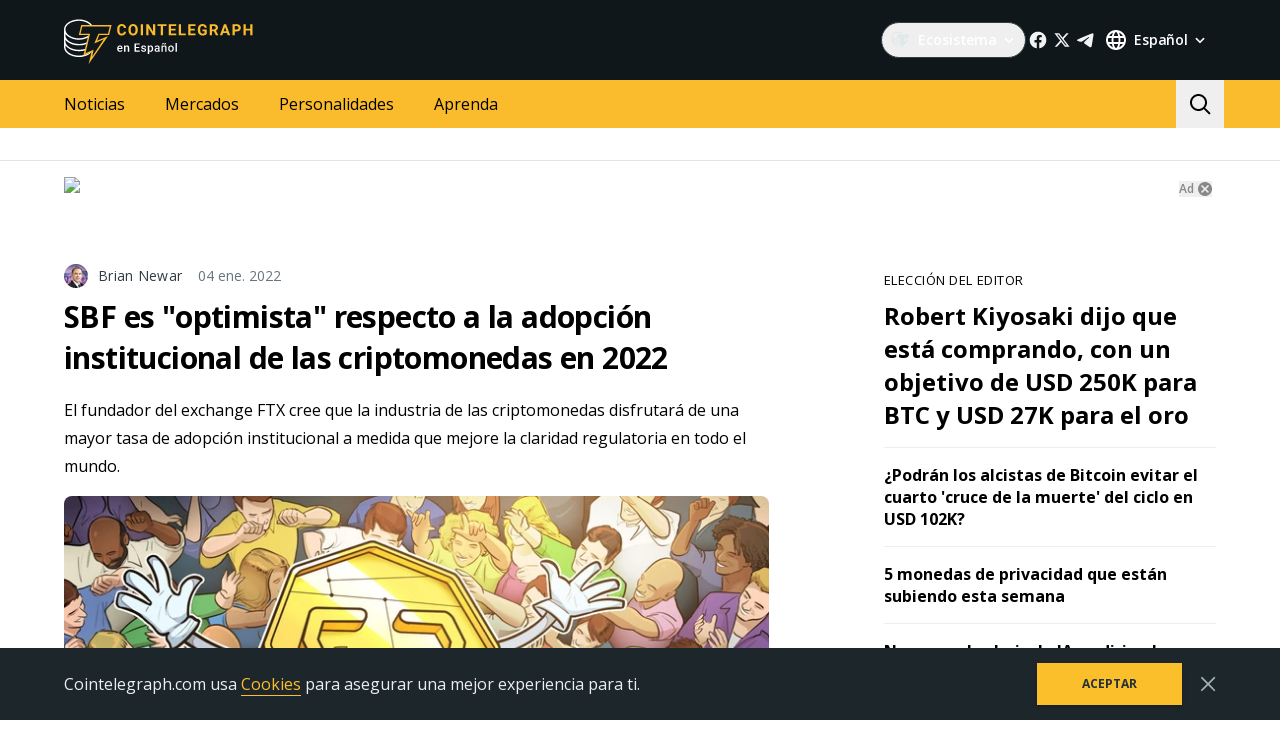

--- FILE ---
content_type: image/svg+xml
request_url: https://es.cointelegraph.com/icons/logo/es.svg
body_size: 6241
content:
<svg width="192" height="48" viewBox="0 0 192 48" fill="none" xmlns="http://www.w3.org/2000/svg">
<g clip-path="url(#clip0_2413_19129)">
<path d="M62.0899 15.6357C62.0046 16.8347 61.5687 17.7785 60.7821 18.4683C59.9955 19.1574 58.959 19.5016 57.6726 19.5016C56.2663 19.5016 55.1585 19.0208 54.3528 18.0584C53.5464 17.0968 53.1428 15.7761 53.1428 14.0969V13.4153C53.1428 12.3439 53.3288 11.3994 53.7008 10.5826C54.0727 9.76659 54.6042 9.13943 55.2945 8.70341C55.9855 8.26665 56.7882 8.04864 57.7035 8.04864C58.9693 8.04864 59.9896 8.39357 60.7637 9.08269C61.5371 9.77107 61.984 10.7387 62.1053 11.984H59.8441C59.789 11.2643 59.5912 10.7424 59.2523 10.4184C58.9127 10.0943 58.3967 9.93233 57.7035 9.93233C56.9492 9.93233 56.3854 10.2063 56.0112 10.7551C55.6363 11.3039 55.4444 12.155 55.4342 13.3085V14.1507C55.4342 15.355 55.6143 16.2352 55.973 16.7914C56.3332 17.3477 56.8992 17.6262 57.6733 17.6262C58.3717 17.6262 58.8929 17.4641 59.2369 17.1401C59.5817 16.8161 59.7787 16.3144 59.8287 15.6357H62.0899ZM73.7664 14.0282C73.7664 15.1258 73.5752 16.0874 73.193 16.9139C72.8115 17.7411 72.2653 18.3787 71.5537 18.8282C70.8428 19.2769 70.0276 19.5016 69.108 19.5016C68.1986 19.5016 67.3871 19.2799 66.6733 18.8357C65.9602 18.3914 65.4067 17.7576 65.0149 16.9333C64.6231 16.109 64.4246 15.1608 64.4194 14.0887V13.5377C64.4194 12.4402 64.6142 11.4748 65.0038 10.6409C65.3935 9.80616 65.9433 9.16557 66.6549 8.71835C67.3658 8.27187 68.1788 8.04864 69.0933 8.04864C70.0077 8.04864 70.8208 8.27262 71.5316 8.71835C72.2425 9.16557 72.7931 9.80616 73.182 10.6401C73.5716 11.4748 73.7664 12.438 73.7664 13.5302V14.0282ZM71.475 13.5228C71.475 12.3536 71.2692 11.4659 70.8575 10.8581C70.4451 10.2511 69.8571 9.94727 69.0933 9.94727C68.3339 9.94727 67.7488 10.2474 67.3364 10.8469C66.9247 11.4465 66.7159 12.3252 66.7115 13.4847V14.0282C66.7115 15.1661 66.9173 16.0493 67.329 16.6765C67.7407 17.3044 68.3339 17.6187 69.108 17.6187C69.8666 17.6187 70.4496 17.3163 70.8575 16.7116C71.2641 16.1068 71.4699 15.2251 71.475 14.0663V13.5228ZM78.9893 19.3486H76.7281V8.20169H78.9893V19.3486ZM91.1863 19.3486H88.9244L84.5225 12.0146V19.3486H82.2613V8.20169H84.5225L88.9325 15.5513V8.20169H91.1863V19.3486ZM102.381 10.0622H99.0189V19.3486H96.7577V10.0622H93.4409V8.20169H102.381V10.0622ZM111.449 14.518H107.107V17.5037H112.202V19.3486H104.845V8.20169H112.188V10.0622H107.107V12.7187H111.449V14.518ZM116.967 17.5037H121.768V19.3486H114.705V8.20169H116.967V17.5037ZM130.844 14.5173H126.503V17.5037H131.598V19.3486H124.241V8.20169H131.583V10.0622H126.503V12.7187H130.844V14.5173ZM142.785 17.9397C142.377 18.4347 141.802 18.8192 141.058 19.0917C140.315 19.365 139.491 19.5024 138.586 19.5024C137.636 19.5024 136.803 19.2911 136.087 18.87C135.371 18.4489 134.818 17.8382 134.429 17.0363C134.039 16.2352 133.84 15.2937 133.829 14.2119V13.4533C133.829 12.3409 134.014 11.3778 134.384 10.564C134.753 9.75016 135.286 9.12674 135.981 8.69595C136.677 8.26441 137.492 8.04864 138.428 8.04864C139.729 8.04864 140.747 8.36371 141.48 8.99459C142.214 9.62473 142.649 10.5423 142.785 11.7466H140.583C140.483 11.1082 140.26 10.6416 139.916 10.3452C139.572 10.0496 139.098 9.90172 138.495 9.90172C137.726 9.90172 137.141 10.1951 136.738 10.782C136.337 11.3688 136.133 12.2416 136.128 13.4003V14.1119C136.128 15.281 136.347 16.1635 136.784 16.7608C137.221 17.3581 137.862 17.6568 138.706 17.6568C139.555 17.6568 140.162 17.4731 140.523 17.1058V15.184H138.465V13.4922H142.785V17.9397ZM149.855 15.2684H148.054V19.3486H145.792V8.20169H149.87C151.166 8.20169 152.167 8.49511 152.87 9.08269C153.574 9.66953 153.925 10.4983 153.925 11.5704C153.925 12.3312 153.763 12.9651 153.439 13.4728C153.115 13.9805 152.623 14.3851 151.965 14.686L154.34 19.2411V19.3486H151.912L149.855 15.2684ZM148.054 13.4078H149.877C150.445 13.4078 150.885 13.2607 151.196 12.9673C151.508 12.6739 151.664 12.27 151.664 11.7541C151.664 11.2284 151.517 10.8148 151.223 10.5139C150.929 10.2131 150.478 10.0622 149.87 10.0622H148.053L148.054 13.4078ZM163.016 17.0513H159.051L158.298 19.3486H155.893L159.979 8.20169H162.074L166.182 19.3486H163.778L163.016 17.0513ZM159.662 15.1922H162.405L161.026 11.0187L159.662 15.1922ZM170.645 15.4214V19.3486H168.383V8.20169H172.665C173.489 8.20169 174.213 8.35475 174.839 8.6616C175.465 8.96771 175.946 9.40224 176.283 9.96668C176.62 10.5304 176.788 11.1725 176.788 11.8922C176.788 12.9845 176.42 13.8453 175.684 14.4755C174.947 15.1063 173.928 15.4214 172.627 15.4214H170.645ZM170.645 13.5609H172.665C173.263 13.5609 173.719 13.4183 174.033 13.1323C174.347 12.8464 174.504 12.438 174.504 11.9079C174.504 11.3613 174.346 10.9194 174.029 10.5826C173.713 10.2467 173.275 10.0727 172.718 10.0622H170.645V13.5609ZM188.449 19.3486H186.188V14.5718H181.779V19.3486H179.517V8.20169H181.779V12.7187H186.188V8.20169H188.449V19.3486Z" fill="#FABC2C"/>
<path d="M27.9204 35.8608L19.8932 39.3107V38.9657C18.3455 39.3575 16.6309 39.5832 15.0069 39.6558C7.45781 39.5832 1.46582 35.6775 1.39609 31.0298V29.3045C3.87556 32.8687 8.92291 35.2569 15.0069 35.1706C17.0651 35.2569 19.1707 34.9348 20.9399 34.4805L21.638 32.7551C19.5395 33.3741 17.2491 33.8047 15.0069 33.7904C7.45781 33.8047 1.46582 29.899 1.39609 25.1651V23.7848C3.87556 27.0795 8.91213 29.4684 15.0069 29.3052C17.7488 29.4684 20.4302 28.8983 22.6847 27.9249L23.0341 26.1996C20.8314 27.3483 17.9767 28.0155 15.0069 27.9249C7.45781 28.0155 1.46582 24.1097 1.39609 19.2996V17.9193C3.87556 21.2909 8.92291 23.6791 15.0069 23.7848C18.4648 23.6791 21.7429 22.7755 24.4302 21.3693L24.7796 19.2989C22.3403 21.0861 18.7797 22.2377 15.0069 22.4045C7.45781 22.2377 1.46654 18.3313 1.39609 13.4342C1.46582 8.77644 7.45781 4.87069 15.0069 4.80886C19.5072 4.87069 23.6868 6.43069 26.1756 8.94897L26.4179 9.34796L28.1778 9.35515L27.9204 8.94897C25.4453 5.62337 20.4949 3.42859 15.0069 3.42859C6.65408 3.42859 0 7.9799 0 13.4342V31.3749C0.293309 36.699 6.7957 41.0354 15.0069 41.0354C20.4302 41.0354 25.3043 38.9268 27.9204 35.8608Z" fill="white"/>
<path d="M24.655 48L27.4731 36.1605L19.3718 39.6429L24.3034 19.0983H14.7925L17.2583 9.00001H47.5496L45.0838 19.0983H35.222L33.1085 24.6697L44.027 20.1429L24.655 48ZM29.5866 33.7228L28.1776 40.6874L39.8006 23.2773L30.2904 27.4562L34.5175 17.7058H44.027L45.7883 10.3932H18.3151L16.5538 17.7058H26.064L21.4847 37.2058L29.5866 33.7242V33.7228Z" fill="#FABC2C"/>
<path d="M112.903 35.7084V26.9977H111.531V35.7084H112.903Z" fill="white"/>
<path d="M98.835 31.3477V35.7084H97.4683V29.5724H98.7556L98.8004 30.3119C98.8099 30.2997 98.8196 30.2876 98.8293 30.2756C99.0448 30.0147 99.3019 29.8143 99.6006 29.6744C99.8992 29.5308 100.232 29.4589 100.599 29.4589C100.894 29.4589 101.16 29.5005 101.398 29.5837C101.64 29.6631 101.846 29.7935 102.016 29.975C102.19 30.1565 102.323 30.3928 102.413 30.6839C102.504 30.9712 102.549 31.3247 102.549 31.7444V35.7084H101.177V31.7387C101.177 31.4438 101.134 31.2113 101.047 31.0412C100.963 30.8672 100.841 30.7444 100.678 30.6725C100.519 30.5969 100.321 30.5591 100.083 30.5591C99.8482 30.5591 99.6384 30.6083 99.4531 30.7066C99.2679 30.8049 99.111 30.9391 98.9824 31.1092C98.9278 31.1836 98.8787 31.2631 98.835 31.3477Z" fill="white"/>
<path d="M102.113 27.1281L101.279 27.0658C101.279 27.2397 101.228 27.3815 101.126 27.4911C101.024 27.6007 100.901 27.6556 100.757 27.6556C100.61 27.6556 100.476 27.6291 100.355 27.5762C100.234 27.5232 100.115 27.4627 99.9975 27.3947C99.8841 27.3266 99.7631 27.268 99.6346 27.2189C99.5098 27.166 99.3699 27.1395 99.2149 27.1395C98.9767 27.1395 98.7631 27.2038 98.5741 27.3323C98.3851 27.4608 98.2357 27.6348 98.1261 27.854C98.0164 28.0733 97.9616 28.3191 97.9616 28.5913L98.8009 28.6366C98.8009 28.4589 98.8501 28.3172 98.9484 28.2113C99.0505 28.1055 99.1733 28.0525 99.317 28.0525C99.4682 28.0525 99.5987 28.079 99.7083 28.1319C99.8217 28.1811 99.9314 28.2397 100.037 28.3077C100.143 28.3758 100.26 28.4363 100.389 28.4892C100.517 28.5421 100.674 28.5686 100.86 28.5686C101.098 28.5686 101.311 28.5062 101.5 28.3814C101.689 28.2567 101.839 28.0866 101.948 27.8711C102.058 27.6518 102.113 27.4041 102.113 27.1281Z" fill="white"/>
<path d="M75.8702 35.7084V34.5799H71.8891V32.0109H75.2974V30.8994H71.8891V28.5856H75.8418V27.4514H70.4657V35.7084H75.8702Z" fill="white"/>
<path fill-rule="evenodd" clip-rule="evenodd" d="M56.0918 35.8218C55.6381 35.8218 55.2279 35.7481 54.8611 35.6007C54.4982 35.4494 54.1882 35.2396 53.9311 34.9712C53.6778 34.7028 53.4831 34.3871 53.347 34.0241C53.2109 33.6612 53.1428 33.2699 53.1428 32.8502V32.6234C53.1428 32.1432 53.2128 31.7085 53.3526 31.319C53.4925 30.9296 53.6872 30.5969 53.9368 30.3209C54.1863 30.0412 54.4812 29.8276 54.8214 29.6801C55.1617 29.5327 55.5303 29.4589 55.9273 29.4589C56.3659 29.4589 56.7496 29.5327 57.0785 29.6801C57.4074 29.8276 57.6797 30.0355 57.8952 30.3039C58.1144 30.5686 58.277 30.8843 58.3829 31.251C58.4925 31.6177 58.5473 32.0222 58.5473 32.4646V33.0487H54.522C54.5355 33.2427 54.5692 33.426 54.623 33.5988C54.6986 33.8256 54.8082 34.0241 54.9519 34.1943C55.0956 34.3644 55.2695 34.4986 55.4736 34.5969C55.6778 34.6914 55.9103 34.7387 56.1712 34.7387C56.5001 34.7387 56.7931 34.6725 57.0502 34.5402C57.3073 34.4079 57.5303 34.2207 57.7193 33.9788L58.4396 34.6763C58.3072 34.8691 58.1352 35.0544 57.9235 35.2321C57.7118 35.406 57.4528 35.5477 57.1466 35.6574C56.8441 35.767 56.4925 35.8218 56.0918 35.8218ZM54.606 31.7671C54.5831 31.8627 54.5646 31.9629 54.5504 32.0676H57.1976V31.9599C57.1901 31.7141 57.1409 31.4835 57.0502 31.268C56.9632 31.0525 56.829 30.8786 56.6475 30.7463C56.466 30.6139 56.2241 30.5478 55.9216 30.5478C55.6948 30.5478 55.4925 30.5969 55.3148 30.6952C55.1409 30.7897 54.9954 30.9277 54.8782 31.1092C54.761 31.2907 54.6702 31.51 54.606 31.7671Z" fill="white"/>
<path d="M61.4218 35.7084V31.3477C61.4655 31.2631 61.5147 31.1836 61.5693 31.1092C61.6978 30.9391 61.8547 30.8049 62.04 30.7066C62.2252 30.6083 62.435 30.5591 62.6694 30.5591C62.9076 30.5591 63.1061 30.5969 63.2649 30.6725C63.4275 30.7444 63.5503 30.8672 63.6335 31.0412C63.7205 31.2113 63.764 31.4438 63.764 31.7387V35.7084H65.1363V31.7444C65.1363 31.3247 65.091 30.9712 65.0002 30.6839C64.9095 30.3928 64.7772 30.1565 64.6033 29.975C64.4331 29.7935 64.2271 29.6631 63.9851 29.5837C63.7469 29.5005 63.4804 29.4589 63.1855 29.4589C62.8188 29.4589 62.4861 29.5308 62.1874 29.6744C61.8887 29.8143 61.6316 30.0147 61.4161 30.2756C61.4064 30.2876 61.3968 30.2997 61.3872 30.3119L61.3424 29.5724H60.0551V35.7084H61.4218Z" fill="white"/>
<path d="M80.7919 34.0468C80.7919 33.9107 80.7579 33.7878 80.6898 33.6782C80.6218 33.5648 80.4913 33.4627 80.2985 33.372C80.1095 33.2812 79.8297 33.198 79.4592 33.1224C79.1341 33.0506 78.8354 32.9655 78.5632 32.8672C78.2948 32.7652 78.0641 32.6423 77.8713 32.4986C77.6785 32.355 77.5292 32.1848 77.4233 31.9882C77.3174 31.7916 77.2645 31.5648 77.2645 31.3077C77.2645 31.0582 77.3193 30.8219 77.429 30.5988C77.5386 30.3758 77.6955 30.1792 77.8997 30.009C78.1038 29.8389 78.3515 29.7047 78.6426 29.6064C78.9375 29.5081 79.2664 29.4589 79.6293 29.4589C80.1435 29.4589 80.584 29.5459 80.9507 29.7198C81.3212 29.8899 81.6047 30.1225 81.8013 30.4173C81.9979 30.7085 82.0962 31.0374 82.0962 31.4041H80.7295C80.7295 31.2415 80.6879 31.0903 80.6048 30.9504C80.5254 30.8068 80.4044 30.6914 80.2418 30.6045C80.0792 30.5138 79.8751 30.4684 79.6293 30.4684C79.3949 30.4684 79.2002 30.5062 79.0452 30.5818C78.894 30.6536 78.7806 30.7482 78.705 30.8654C78.6331 30.9826 78.5972 31.1111 78.5972 31.251C78.5972 31.3531 78.6161 31.4457 78.6539 31.5289C78.6955 31.6083 78.7636 31.682 78.8581 31.75C78.9526 31.8143 79.0811 31.8748 79.2437 31.9315C79.4101 31.9882 79.618 32.043 79.8675 32.096C80.3363 32.1943 80.739 32.3209 81.0755 32.4759C81.4157 32.6272 81.6766 32.8238 81.8581 33.0657C82.0395 33.3039 82.1303 33.6064 82.1303 33.9731C82.1303 34.2453 82.0717 34.4948 81.9545 34.7217C81.841 34.9447 81.6747 35.1394 81.4554 35.3058C81.2361 35.4684 80.9734 35.595 80.6671 35.6857C80.3647 35.7765 80.0244 35.8218 79.6464 35.8218C79.0906 35.8218 78.6199 35.7235 78.2343 35.527C77.8486 35.3266 77.5556 35.0714 77.3553 34.7614C77.1587 34.4476 77.0604 34.1224 77.0604 33.7859H78.3817C78.3968 34.0393 78.4668 34.2415 78.5915 34.3927C78.7201 34.5402 78.8789 34.6479 79.0679 34.716C79.2607 34.7803 79.4592 34.8124 79.6634 34.8124C79.9091 34.8124 80.1152 34.7803 80.2815 34.716C80.4479 34.6479 80.5745 34.5572 80.6615 34.4438C80.7484 34.3266 80.7919 34.1943 80.7919 34.0468Z" fill="white"/>
<path fill-rule="evenodd" clip-rule="evenodd" d="M85.1522 35.1374V38.0676H83.7855V29.5724H85.0445L85.1028 30.2117C85.288 29.9833 85.5086 29.8042 85.7647 29.6744C86.0482 29.5308 86.379 29.4589 86.7571 29.4589C87.1427 29.4589 87.4849 29.5346 87.7836 29.6858C88.0822 29.8332 88.3337 30.0449 88.5378 30.3209C88.742 30.5932 88.8951 30.9221 88.9972 31.3077C89.0992 31.6896 89.1503 32.1149 89.1503 32.5837V32.7028C89.1503 33.1489 89.0974 33.5629 88.9915 33.9447C88.8894 34.3228 88.7363 34.6536 88.5321 34.9372C88.3318 35.2169 88.0841 35.4343 87.7892 35.5893C87.4943 35.7443 87.1541 35.8218 86.7684 35.8218C86.3866 35.8218 86.052 35.7519 85.7647 35.612C85.531 35.4936 85.3268 35.3354 85.1522 35.1374ZM85.1522 33.9901C85.2618 34.2169 85.4168 34.3984 85.6172 34.5345C85.8214 34.6668 86.0823 34.733 86.3998 34.733C86.6456 34.733 86.8554 34.6801 87.0293 34.5742C87.2032 34.4684 87.345 34.3228 87.4546 34.1375C87.5681 33.9485 87.6512 33.7311 87.7042 33.4854C87.7571 33.2396 87.7836 32.9788 87.7836 32.7028V32.5837C87.7836 32.3001 87.7571 32.0374 87.7042 31.7954C87.6512 31.5497 87.5681 31.3342 87.4546 31.1489C87.3412 30.9637 87.1957 30.82 87.018 30.7179C86.8441 30.6121 86.6342 30.5591 86.3885 30.5591C86.1465 30.5591 85.9386 30.6007 85.7647 30.6839C85.5908 30.7633 85.4452 30.8748 85.328 31.0185C85.2607 31.101 85.2021 31.1917 85.1522 31.2904V33.9901Z" fill="white"/>
<path fill-rule="evenodd" clip-rule="evenodd" d="M94.0947 35.2774C94.1573 35.2202 94.2157 35.1619 94.2698 35.1028L94.2762 35.147C94.314 35.3738 94.365 35.561 94.4293 35.7084H95.83V35.6177C95.7544 35.4551 95.6958 35.2642 95.6542 35.0449C95.6164 34.8219 95.5975 34.5704 95.5975 34.2907V31.5629C95.5975 31.0941 95.4936 30.7047 95.2856 30.3947C95.0815 30.0809 94.7998 29.8465 94.4406 29.6915C94.0853 29.5364 93.6769 29.4589 93.2157 29.4589C92.8301 29.4589 92.4822 29.51 92.1722 29.6121C91.8622 29.7141 91.5957 29.854 91.3726 30.0317C91.1495 30.2094 90.9794 30.4117 90.8622 30.6385C90.745 30.8654 90.6864 31.0998 90.6864 31.3417H92.0475C92.0475 31.1792 92.0928 31.0336 92.1836 30.9051C92.2743 30.7765 92.401 30.6744 92.5635 30.5988C92.7261 30.5232 92.9189 30.4854 93.142 30.4854C93.3839 30.4854 93.5843 30.5289 93.7431 30.6158C93.9057 30.7028 94.0266 30.8257 94.106 30.9845C94.1854 31.1432 94.2251 31.3323 94.2251 31.5516V31.9769H93.3518C92.9057 31.9769 92.5087 32.0222 92.1609 32.113C91.8131 32.1999 91.5182 32.3285 91.2762 32.4986C91.038 32.6687 90.8565 32.8805 90.7318 33.1338C90.6108 33.3833 90.5503 33.6706 90.5503 33.9958C90.5503 34.3436 90.6392 34.6555 90.8168 34.9315C90.9945 35.2037 91.2403 35.4211 91.5541 35.5837C91.8679 35.7425 92.2251 35.8218 92.6259 35.8218C92.9435 35.8218 93.2233 35.7708 93.4652 35.6687C93.711 35.5667 93.9208 35.4362 94.0947 35.2774ZM94.1231 34.1432C94.1634 34.0865 94.1974 34.0308 94.2251 33.9762V32.8219H93.4539C93.2006 32.8219 92.9775 32.8464 92.7847 32.8956C92.5919 32.941 92.4312 33.009 92.3027 33.0997C92.1741 33.1905 92.0777 33.3001 92.0134 33.4287C91.9492 33.5572 91.917 33.7028 91.917 33.8653C91.917 34.0279 91.9548 34.1772 92.0304 34.3134C92.1061 34.4457 92.2157 34.5496 92.3594 34.6253C92.5068 34.7009 92.6845 34.7387 92.8924 34.7387C93.1722 34.7387 93.4161 34.682 93.624 34.5685C93.8357 34.4513 94.0021 34.3096 94.1231 34.1432Z" fill="white"/>
<path fill-rule="evenodd" clip-rule="evenodd" d="M104.137 32.7084V32.578C104.137 32.1357 104.201 31.7255 104.329 31.3474C104.458 30.9655 104.643 30.6347 104.885 30.355C105.131 30.0714 105.43 29.8521 105.781 29.6971C106.137 29.5383 106.537 29.4589 106.984 29.4589C107.433 29.4589 107.834 29.5383 108.186 29.6971C108.541 29.8521 108.842 30.0714 109.087 30.355C109.333 30.6347 109.52 30.9655 109.649 31.3474C109.777 31.7255 109.842 32.1357 109.842 32.578V32.7084C109.842 33.1508 109.777 33.561 109.649 33.9391C109.52 34.3171 109.333 34.6479 109.087 34.9315C108.842 35.2113 108.543 35.4305 108.191 35.5893C107.84 35.7443 107.441 35.8218 106.995 35.8218C106.545 35.8218 106.142 35.7443 105.787 35.5893C105.435 35.4305 105.137 35.2113 104.891 34.9315C104.645 34.6479 104.458 34.3171 104.329 33.9391C104.201 33.561 104.137 33.1508 104.137 32.7084ZM105.503 32.578V32.7084C105.503 32.9844 105.532 33.2453 105.588 33.491C105.645 33.7368 105.734 33.9523 105.855 34.1375C105.976 34.3228 106.131 34.4684 106.32 34.5742C106.509 34.6801 106.734 34.733 106.995 34.733C107.248 34.733 107.467 34.6801 107.653 34.5742C107.842 34.4684 107.997 34.3228 108.118 34.1375C108.239 33.9523 108.328 33.7368 108.384 33.491C108.445 33.2453 108.475 32.9844 108.475 32.7084V32.578C108.475 32.3058 108.445 32.0487 108.384 31.8068C108.328 31.561 108.237 31.3436 108.112 31.1546C107.991 30.9655 107.836 30.8181 107.647 30.7122C107.462 30.6026 107.241 30.5478 106.984 30.5478C106.726 30.5478 106.503 30.6026 106.314 30.7122C106.129 30.8181 105.976 30.9655 105.855 31.1546C105.734 31.3436 105.645 31.561 105.588 31.8068C105.532 32.0487 105.503 32.3058 105.503 32.578Z" fill="white"/>
</g>
<defs>
<clipPath id="clip0_2413_19129">
<rect width="192" height="48" fill="white"/>
</clipPath>
</defs>
</svg>


--- FILE ---
content_type: application/javascript; charset=UTF-8
request_url: https://es.cointelegraph.com/_nuxt/579114a.js
body_size: 8501
content:
(window.webpackJsonp=window.webpackJsonp||[]).push([[3],{1087:function(t,e,r){"use strict";var n=r(9),o=r(12),c=r(4),l=(r(36),r(56),r(10),r(23),r(26),r(37),r(39),r(25),r(52),r(28),r(53),r(30)),d=r(2),h=r(134),f=(r(29),r(87),r(1576)),v=r.n(f),m=r(1577),w=r.n(m),x=r(1184),y=r.n(x),_=r(1578),O=r.n(_),j=r(1579),C=r.n(j),k=r(1580),S=r.n(k),z=r(1581),M=r.n(z),P=r(1582),L=r.n(P),T=r(1583),I=r.n(T),R=r(1584),D=r.n(R),B=r(1585),A=r.n(B),line=r(1586),E=r.n(line);function H(t,e){var r=Object.keys(t);if(Object.getOwnPropertySymbols){var n=Object.getOwnPropertySymbols(t);e&&(n=n.filter((function(e){return Object.getOwnPropertyDescriptor(t,e).enumerable}))),r.push.apply(r,n)}return r}function V(t){for(var e=1;e<arguments.length;e++){var r=null!=arguments[e]?arguments[e]:{};e%2?H(Object(r),!0).forEach((function(e){Object(c.a)(t,e,r[e])})):Object.getOwnPropertyDescriptors?Object.defineProperties(t,Object.getOwnPropertyDescriptors(r)):H(Object(r)).forEach((function(e){Object.defineProperty(t,e,Object.getOwnPropertyDescriptor(r,e))}))}return t}var U={name:"SharesListItem",props:{postInfo:{type:Object,default:function(){return{}}},item:{type:Object,default:function(){return{}}}},computed:V(V({},Object(l.d)("settings",{twitterAccount:function(t){return t.socialLinks.twitterAccount}})),{},{twitterText:function(){var t=this.postInfo,e=this.twitterAccount,title=t.title.replace(/&/g," and ");return"".concat(title," ").concat(t.url," via ").concat(e)},shareUrl:function(){var t=this.postInfo,e=t.url,title=t.title,r=t.previewText,n=this.item.id;return encodeURI(this.item.url.replace("%URL%",e).replace("%TEXT%","twitter"===n?this.twitterText:r).replace("%TITLE%",title))},iconComponent:function(){switch(this.item.id){case"twitter":return v.a;case"telegram":return w.a;case"facebook":return y.a;case"weibo":return L.a;case"qq":return M.a;case"naver":return I.a;case"hatena":return D.a;case"pocket":return A.a;case"line":return E.a;case"whatsapp":return S.a;case"reddit":return O.a;default:return C.a}}})},N=r(1587),G=r(6);var $=Object(G.a)(U,(function(){var t,e=this,r=e._self._c;return r("a",{staticClass:"btn shares-list-item",attrs:{target:"_blank",rel:"noreferrer noopener nofollow","data-gtm-locator":"article_clickon_share_".concat(e.item.id),href:e.shareUrl}},[r(e.iconComponent,{tag:"component",staticClass:"text-white w-full",class:(t={},Object(c.a)(Object(c.a)(Object(c.a)(Object(c.a)(Object(c.a)(Object(c.a)(Object(c.a)(Object(c.a)(Object(c.a)(Object(c.a)(t,e.$style.icon,!0),"shares-list-item_".concat(e.item.id),!0),"!text-custom-facebook hover:!text-custom-facebook-hover","facebook"===e.item.id),"!text-custom-twitter hover:!text-custom-twitter-hover","twitter"===e.item.id),"!text-custom-telegram hover:!text-custom-telegram-hover","telegram"===e.item.id),"!text-custom-reddit hover:!text-custom-reddit-hover","reddit"===e.item.id),"!text-custom-linkedin hover:!text-custom-linkedin-hover","linkedin"===e.item.id),"!text-custom-whatsapp hover:!text-custom-whatsapp-hover","whatsapp"===e.item.id),"!text-custom-naver hover:!text-custom-naver-hover","naver"===e.item.id),"!text-custom-hatena hover:!text-custom-hatena-hover","hatena"===e.item.id),Object(c.a)(Object(c.a)(Object(c.a)(Object(c.a)(t,"!text-custom-pocket hover:!text-custom-pocket-hover","pocket"===e.item.id),"!text-custom-line hover:!text-custom-line-hover","line"===e.item.id),"!text-custom-weibo hover:!text-custom-weibo-hover","weibo"===e.item.id),"!text-custom-qq hover:!text-custom-qq-hover","qq"===e.item.id))})],1)}),[],!1,(function(t){this.$style=N.default.locals||N.default}),null,null).exports,J=(r(91),r(8)),K=r(1589),W=r.n(K),Z=r(1093);function F(t,e){var r=Object.keys(t);if(Object.getOwnPropertySymbols){var n=Object.getOwnPropertySymbols(t);e&&(n=n.filter((function(e){return Object.getOwnPropertyDescriptor(t,e).enumerable}))),r.push.apply(r,n)}return r}function X(t){for(var e=1;e<arguments.length;e++){var r=null!=arguments[e]?arguments[e]:{};e%2?F(Object(r),!0).forEach((function(e){Object(c.a)(t,e,r[e])})):Object.getOwnPropertyDescriptors?Object.defineProperties(t,Object.getOwnPropertyDescriptors(r)):F(Object(r)).forEach((function(e){Object.defineProperty(t,e,Object.getOwnPropertyDescriptor(r,e))}))}return t}var Q=Object(Z.a)(),Y={name:"SharesListCopy",components:{CopyIcon:W.a},props:{postInfo:{type:Object,default:function(){return{}}}},data:function(){return{isCopied:!1}},computed:X(X(X(X({},Object(l.d)({socialClipboardLabel:function(t){return t.i18n.socialClipboardLabel}})),Object(l.c)({isRtl:J.ROOT.IS_RTL})),Object(l.c)("viewport",{isMobileBreakpoint:J.VIEWPORT.IS_MOBILE_BREAKPOINT})),{},{componentName:function(){return W.a}}),methods:{handleCopyToClipboardClick:function(){var t=this;if(Q(this.postInfo.url),this.$emit("copied"),!this.isMobileBreakpoint)return this.isCopied=!0,setTimeout((function(){t.isCopied=!1}),2e3)}}},tt=(r(1590),Object(G.a)(Y,(function(){var t=this,e=t._self._c;return e("button",{ref:"button",staticClass:"btn shares-list-item md:relative group copy-btn",class:[t.isRtl&&"shares-list-copy_rtl"],attrs:{"data-gtm-locator":"article_clickon_share_copylink"},on:{click:t.handleCopyToClipboardClick}},[e(t.componentName,{tag:"component",staticClass:"!text-bg-subtle group-hover:!text-bg-lessSubtle copy-icon"}),e("Transition",{attrs:{name:"fade"}},[!t.isMobileBreakpoint&&t.socialClipboardLabel&&t.isCopied?e("span",{staticClass:"shares-list-copy__popup"},[t._v(" "+t._s(t.socialClipboardLabel)+" ")]):t._e()])],1)}),[],!1,null,null,null).exports),et=r(333),at=r(1592),st={name:"SharesListToTop",components:{ArrowIcon:r.n(at).a},methods:{handleToTop:function(){Object(et.a)()}}},nt=(r(1593),Object(G.a)(st,(function(){var t=this._self._c;return t("button",{staticClass:"btn group",attrs:{type:"button"},on:{click:this.handleToTop}},[t("ArrowIcon",{staticClass:"text-fg-primaryDefault group-hover:!text-fg-primaryStrong to-top-icon"})],1)}),[],!1,null,"6ae52ee2",null).exports),ot=r(382),it=r(269),ct=function(){var t=Object(n.a)(regeneratorRuntime.mark((function t(e){var r,n,o,c,l;return regeneratorRuntime.wrap((function(t){for(;;)switch(t.prev=t.next){case 0:return r=Object(ot.a)(),n=r.graphqlUrl,o=e.translationId,c=e.target,t.next=4,it.a.request({method:"POST",baseURL:n,url:"post-translates/".concat(o,"/shared-count-increments"),data:{target:c}});case 4:if(l=t.sent,!(l.data instanceof Error)){t.next=8;break}throw Error;case 8:case"end":return t.stop()}}),t)})));return function(e){return t.apply(this,arguments)}}();function lt(t,e){var r=Object.keys(t);if(Object.getOwnPropertySymbols){var n=Object.getOwnPropertySymbols(t);e&&(n=n.filter((function(e){return Object.getOwnPropertyDescriptor(t,e).enumerable}))),r.push.apply(r,n)}return r}function pt(t){for(var e=1;e<arguments.length;e++){var r=null!=arguments[e]?arguments[e]:{};e%2?lt(Object(r),!0).forEach((function(e){Object(c.a)(t,e,r[e])})):Object.getOwnPropertyDescriptors?Object.defineProperties(t,Object.getOwnPropertyDescriptors(r)):lt(Object(r)).forEach((function(e){Object.defineProperty(t,e,Object.getOwnPropertyDescriptor(r,e))}))}return t}var ut={name:"SharesList",components:{SharesListItem:$,SharesListCopy:tt,SharesListToTop:nt,SharesListKakao:function(){return r.e(68).then(r.bind(null,1765))},SharesListWeChat:function(){return r.e(67).then(r.bind(null,1741))}},props:{post:{type:Object,default:function(){return{}}}},computed:pt(pt({},Object(l.d)("settings",{sharesList:function(t){var e=t.socials.sharesNewsFloatPanel;return e?[].concat(Object(o.a)(e),[{id:"to-top"}]):[{id:"to-top"}]}})),{},{postInfo:function(){var t=this.post,e=t.absoluteUrl,title=t.title,r=t.twitterLeadText,n=t.previewText,o=t.cover;return{url:e,title:title,twitterLeadText:r,previewText:n,coverLarge:Object(h.b)({imageUrl:o,width:2960,defaultImage:d.J})}}}),methods:{isSharesAllowed:function(t){return["telegram","linkedin","whatsapp","copy","kakao","naver","wechat","weibo","qq","pocket","line","hatena","tumblr","pinterest"].some((function(e){return e===t}))},onCopy:function(){this.$emit("copied"),this.socialMediaClick({id:"copy"})},socialMediaClick:function(t){var e=this;return Object(n.a)(regeneratorRuntime.mark((function r(){var n;return regeneratorRuntime.wrap((function(r){for(;;)switch(r.prev=r.next){case 0:if(n=e.post,!e.isSharesAllowed(t.id)){r.next=4;break}return r.next=4,ct({translationId:n.translationId,target:t.id});case 4:case"end":return r.stop()}}),r)})))()}}},ht=(r(1595),Object(G.a)(ut,(function(){var t=this,e=t._self._c;return e("div",{staticClass:"shares-list"},[e("ul",{staticClass:"shares-list__list"},t._l(t.sharesList,(function(r){return e("li",{key:r.id,staticClass:"shares-list__item"},["kakao"===r.id?e("SharesListKakao",{staticClass:"shares-list__btn",attrs:{"post-info":t.postInfo,"data-testid":"shares-link-kakao"},nativeOn:{click:function(e){return t.socialMediaClick(r)}}}):"wechat"===r.id?e("SharesListWeChat",{attrs:{"post-info":t.postInfo,"data-testid":"shares-link-wechat"},nativeOn:{click:function(e){return t.socialMediaClick(r)}}}):"copy"===r.id?e("SharesListCopy",{staticClass:"shares-list__btn",attrs:{"post-info":t.postInfo,"data-testid":"shares-link-copy"},on:{copied:t.onCopy}}):"to-top"===r.id?e("SharesListToTop",{staticClass:"shares-list__btn",attrs:{"data-testid":"shares-link-to-top","data-gtm-locator":"article_".concat(t.post.id,"_clickon_top_button")}}):e("SharesListItem",{staticClass:"shares-list__btn",attrs:{"post-info":t.postInfo,item:r,"data-testid":"shares-link-".concat(r.id)},nativeOn:{click:function(e){return t.socialMediaClick(r)}}})],1)})),0)])}),[],!1,null,null,null));e.a=ht.exports},1093:function(t,e,r){"use strict";r.d(e,"a",(function(){return c}));r(10);var n=r(70),o=function(text){var t;if(null===(t=navigator.clipboard)||void 0===t?void 0:t.writeText)return navigator.clipboard.writeText(text);var span=document.createElement("span");span.style.cssText="position:absolute;left:-9999px;top:-9999px;",span.textContent=text,span.style.whiteSpace="pre",document.body.appendChild(span);var e=window.getSelection(),r=window.document.createRange();e.removeAllRanges(),r.selectNode(span),e.addRange(r);var o=!1;try{o=window.document.execCommand("copy")}catch(t){Object(n.a)(t)}return e.removeAllRanges(),window.document.body.removeChild(span),o?Promise.resolve():Promise.reject()};function c(){return function(text){return o(text)}}},1136:function(t,e,r){var content=r(1588);content.__esModule&&(content=content.default),"string"==typeof content&&(content=[[t.i,content,""]]),content.locals&&(t.exports=content.locals);(0,r(47).default)("6dc36a72",content,!0,{sourceMap:!1})},1156:function(t,e,r){"use strict";r(23),r(26),r(37),r(39),r(25),r(10),r(28);var n=r(4),o=r(30),c=r(8);function l(t,e){var r=Object.keys(t);if(Object.getOwnPropertySymbols){var n=Object.getOwnPropertySymbols(t);e&&(n=n.filter((function(e){return Object.getOwnPropertyDescriptor(t,e).enumerable}))),r.push.apply(r,n)}return r}function d(t){for(var e=1;e<arguments.length;e++){var r=null!=arguments[e]?arguments[e]:{};e%2?l(Object(r),!0).forEach((function(e){Object(n.a)(t,e,r[e])})):Object.getOwnPropertyDescriptors?Object.defineProperties(t,Object.getOwnPropertyDescriptors(r)):l(Object(r)).forEach((function(e){Object.defineProperty(t,e,Object.getOwnPropertyDescriptor(r,e))}))}return t}var h={name:"PostCopiedPopover",props:{label:{type:String,default:""}},computed:d(d({},Object(o.d)({languageShort:function(t){return t.currentLanguage.short}})),Object(o.c)({isRtl:c.ROOT.IS_RTL}))},f=(r(1597),r(6)),component=Object(f.a)(h,(function(){var t=this,e=t._self._c;return t.label?e("span",{staticClass:"post-copied-popover",class:[t.isRtl&&"post-copied-popover_rtl",t.languageShort&&"post-copied-popover_".concat(t.languageShort)]},[t._v(" "+t._s(t.label)+" ")]):t._e()}),[],!1,null,null,null);e.a=component.exports},1158:function(t,e,r){"use strict";var n=r(0),o=Object(n.defineComponent)({__name:"PostMetaDate",props:{date:null,datetime:null,color:null,label:null,shortLabel:null,dataGtmLocator:null,dataTestid:null},setup:function(t){var e=t,r=Object(n.computed)((function(){return e.color||"text-fg-updatedMuted"}));return{__sfc:!0,props:e,textColor:r}}}),c=r(6),component=Object(c.a)(o,(function(){var t=this,e=t._self._c,r=t._self._setupProxy;return t.date?e("div",[t.label?e("span",{class:["text-xs sm:text-sm",r.textColor]},[e("span",{staticClass:"inline-block sm:hidden pr-2",attrs:{"data-gtm-locator":"meta_date_short_label","data-testid":"meta-date-short-label"}},[t._v(" "+t._s(t.shortLabel||"")+" ")]),e("span",{staticClass:"hidden sm:inline-block pr-2",attrs:{"data-gtm-locator":"meta_date_label","data-testid":"meta-date-label"}},[t._v(" "+t._s(t.label)+" ")])]):t._e(),e("time",{class:["text-xs sm:text-sm inline-block",r.textColor],attrs:{datetime:t.datetime,"data-gtm-locator":t.dataGtmLocator,"data-testid":t.dataTestid}},[t._v(" "+t._s(t.date)+" ")])]):t._e()}),[],!1,null,null,null);e.a=component.exports},1184:function(t,e){t.exports={functional:!0,render(t,e){const{_c:r,_v:n,data:data,children:o=[]}=e,{class:c,staticClass:l,style:style,staticStyle:d,attrs:h={},...f}=data;return r("svg",{class:[c,l],style:[style,d],attrs:Object.assign({width:"40",height:"40",viewBox:"0 0 40 40",fill:"none",xmlns:"http://www.w3.org/2000/svg"},h),...f},o.concat([r("rect",{attrs:{width:"40",height:"40",rx:"4",fill:"currentColor"}}),r("path",{attrs:{d:"M6.667 19.998a13.34 13.34 0 0011.248 13.171v-9.318h-3.382v-3.853h3.386v-2.934a4.704 4.704 0 015.03-5.2c1.002.017 2 .106 2.987.267v3.279h-1.685a1.928 1.928 0 00-2.17 2.084v2.504h3.694l-.59 3.854H22.08v9.317c7.005-1.107 11.918-7.505 11.179-14.56-.74-7.053-6.872-12.294-13.955-11.924-7.083.37-12.637 6.22-12.639 13.313z",fill:"#fff"}})]))}}},1254:function(t,e,r){var content=r(1591);content.__esModule&&(content=content.default),"string"==typeof content&&(content=[[t.i,content,""]]),content.locals&&(t.exports=content.locals);(0,r(47).default)("4951ff90",content,!0,{sourceMap:!1})},1255:function(t,e,r){var content=r(1594);content.__esModule&&(content=content.default),"string"==typeof content&&(content=[[t.i,content,""]]),content.locals&&(t.exports=content.locals);(0,r(47).default)("9e56f194",content,!0,{sourceMap:!1})},1256:function(t,e,r){var content=r(1596);content.__esModule&&(content=content.default),"string"==typeof content&&(content=[[t.i,content,""]]),content.locals&&(t.exports=content.locals);(0,r(47).default)("bdd04dae",content,!0,{sourceMap:!1})},1257:function(t,e,r){var content=r(1598);content.__esModule&&(content=content.default),"string"==typeof content&&(content=[[t.i,content,""]]),content.locals&&(t.exports=content.locals);(0,r(47).default)("4ddeef92",content,!0,{sourceMap:!1})},1576:function(t,e){t.exports={functional:!0,render(t,e){const{_c:r,_v:n,data:data,children:o=[]}=e,{class:c,staticClass:l,style:style,staticStyle:d,attrs:h={},...f}=data;return r("svg",{class:[c,l],style:[style,d],attrs:Object.assign({width:"40",height:"40",viewBox:"0 0 40 40",fill:"none",xmlns:"http://www.w3.org/2000/svg"},h),...f},o.concat([r("rect",{attrs:{width:"40",height:"40",rx:"4",fill:"currentColor"}}),r("path",{attrs:{d:"M27.318 9h3.68l-8.04 9.319L32.417 31H25.01l-5.801-7.69L12.573 31H8.89l8.6-9.968L8.417 9h7.593l5.244 7.03L27.318 9zm-1.292 19.766h2.04l-13.164-17.65h-2.188l13.312 17.65z",fill:"#fff"}})]))}}},1577:function(t,e){t.exports={functional:!0,render(t,e){const{_c:r,_v:n,data:data,children:o=[]}=e,{class:c,staticClass:l,style:style,staticStyle:d,attrs:h={},...f}=data;return r("svg",{class:[c,l],style:[style,d],attrs:Object.assign({width:"40",height:"40",viewBox:"0 0 40 40",fill:"none",xmlns:"http://www.w3.org/2000/svg"},h),...f},o.concat([r("rect",{attrs:{width:"40",height:"40",rx:"4",fill:"currentColor"}}),r("path",{attrs:{"fill-rule":"evenodd","clip-rule":"evenodd",d:"M7.854 19.783c1.93-1.079 4.041-2.014 6.096-2.924.498-.22.992-.439 1.479-.658 4.302-1.84 8.622-3.649 12.985-5.333.849-.287 2.374-.567 2.523.709-.058 1.278-.243 2.552-.429 3.823v.005a94.257 94.257 0 00-.22 1.569c-.497 3.343-1.06 6.677-1.621 10.01l-.004.024-.3 1.785c-.229 1.31-1.848 1.99-2.884 1.15-.61-.419-1.223-.836-1.836-1.254l-.016-.011a363.686 363.686 0 01-5.604-3.875c-.805-.83-.059-2.021.66-2.614.826-.825 1.672-1.6 2.514-2.372l.004-.004c1.249-1.145 2.491-2.284 3.651-3.57.491-1.203-.836-.33-1.426.058l-.028.018-.081.053c-.685.479-1.366.965-2.047 1.45l-.024.018c-2.102 1.5-4.206 3.002-6.435 4.3-1.357.758-2.916.255-4.314-.197-.16-.051-.316-.102-.471-.15a30.132 30.132 0 00-.58-.234l-.004-.001c-1.256-.497-2.596-1.027-1.588-1.775z",fill:"#fff"}})]))}}},1578:function(t,e){t.exports={functional:!0,render(t,e){const{_c:r,_v:n,data:data,children:o=[]}=e,{class:c,staticClass:l,style:style,staticStyle:d,attrs:h={},...f}=data;return r("svg",{class:[c,l],style:[style,d],attrs:Object.assign({width:"40",height:"40",viewBox:"0 0 40 40",fill:"none",xmlns:"http://www.w3.org/2000/svg"},h),...f},o.concat([r("rect",{attrs:{width:"40",height:"40",rx:"4",fill:"currentColor"}}),r("path",{attrs:{d:"M10.629 17.458c-1.078 0-2.047.68-2.444 1.713a2.773 2.773 0 00.642 2.975c.208.203.446.369.707.49a4.909 4.909 0 000 .816c0 4.162 4.71 7.548 10.501 7.548 5.79 0 10.503-3.386 10.503-7.548a5.289 5.289 0 000-.815c1.094-.548 1.672-1.805 1.392-3.026-.28-1.22-1.344-2.076-2.56-2.06h-.095a2.584 2.584 0 00-1.724.756 12.553 12.553 0 00-6.936-2.285l1.171-5.797 3.852.836c.1.942.87 1.656 1.789 1.657.066 0 .131-.004.196-.011.955-.099 1.668-.953 1.62-1.942-.048-.989-.84-1.765-1.8-1.765a1.789 1.789 0 00-.204.017 1.799 1.799 0 00-1.367.914l-4.41-.914a.55.55 0 00-.12-.013.565.565 0 00-.54.453l-1.347 6.453c-2.508.037-4.951.83-7.026 2.284a2.57 2.57 0 00-1.8-.736zm9.68 11.114H19.7a6.803 6.803 0 01-4.144-1.437.51.51 0 01.067-.706.477.477 0 01.616 0 5.742 5.742 0 003.482 1.169H20.305a5.765 5.765 0 003.445-1.141.497.497 0 01.72 0 .54.54 0 01-.008.743v-.074a6.776 6.776 0 01-4.153 1.444v.002zm3.832-4.542h-.03l.015-.072c-.792-.056-1.44-.673-1.558-1.483-.117-.81.328-1.596 1.07-1.888a1.664 1.664 0 012.018.672c.436.685.351 1.59-.204 2.177a1.757 1.757 0 01-1.25.594h-.063.002zm-8.354-.148c-.995 0-1.802-.832-1.802-1.859 0-1.026.807-1.858 1.802-1.858s1.801.832 1.801 1.858c0 1.027-.806 1.859-1.801 1.859z",fill:"#fff"}})]))}}},1579:function(t,e){t.exports={functional:!0,render(t,e){const{_c:r,_v:n,data:data,children:o=[]}=e,{class:c,staticClass:l,style:style,staticStyle:d,attrs:h={},...f}=data;return r("svg",{class:[c,l],style:[style,d],attrs:Object.assign({width:"40",height:"40",viewBox:"0 0 40 40",fill:"none",xmlns:"http://www.w3.org/2000/svg"},h),...f},o.concat([r("rect",{attrs:{width:"40",height:"40",rx:"4",fill:"currentColor"}}),r("path",{attrs:{"fill-rule":"evenodd","clip-rule":"evenodd",d:"M17.667 28h4.444v-7.5a2.017 2.017 0 011.948-2.16 2.517 2.517 0 012.496 2.16V28H31v-8.056a5 5 0 00-4.972-5.014 5.131 5.131 0 00-3.917 1.959v-2.222h-4.444V28zM11 14.667V28h4.444V14.667H11zm0-4.445a2.222 2.222 0 104.444 0 2.222 2.222 0 00-4.444 0z",fill:"#fff"}})]))}}},1580:function(t,e){t.exports={functional:!0,render(t,e){const{_c:r,_v:n,data:data,children:o=[]}=e,{class:c,staticClass:l,style:style,staticStyle:d,attrs:h={},...f}=data;return r("svg",{class:[c,l],style:[style,d],attrs:Object.assign({width:"40",height:"40",viewBox:"0 0 40 40",fill:"none",xmlns:"http://www.w3.org/2000/svg"},h),...f},o.concat([r("rect",{attrs:{width:"40",height:"40",rx:"4",fill:"currentColor"}}),r("path",{attrs:{"fill-rule":"evenodd","clip-rule":"evenodd",d:"M28.503 11.485A11.903 11.903 0 0020.05 8C13.463 8 8.103 13.33 8.1 19.883c0 2.095.55 4.14 1.595 5.94L8 31.984l6.335-1.653a11.986 11.986 0 005.71 1.446h.005c6.586 0 11.948-5.331 11.95-11.883a11.78 11.78 0 00-3.497-8.408zM20.05 29.769h-.004a9.96 9.96 0 01-5.055-1.376l-.363-.215-3.76.981 1.004-3.645-.236-.374a9.812 9.812 0 01-1.518-5.256c.002-5.446 4.458-9.877 9.937-9.877a9.892 9.892 0 017.021 2.897 9.788 9.788 0 012.907 6.988c-.003 5.446-4.458 9.877-9.933 9.877zm5.448-7.397c-.298-.149-1.766-.867-2.04-.966-.274-.1-.473-.149-.672.149-.198.297-.77.966-.945 1.164-.174.198-.348.223-.647.074-.298-.149-1.26-.462-2.401-1.473-.888-.788-1.487-1.76-1.661-2.058-.175-.297-.019-.458.13-.605.134-.134.299-.347.448-.52.15-.174.2-.298.299-.496.1-.198.05-.371-.025-.52-.074-.149-.671-1.61-.92-2.205-.243-.579-.49-.5-.672-.51-.174-.008-.373-.01-.572-.01-.2 0-.523.074-.797.372-.274.297-1.045 1.016-1.045 2.477 0 1.46 1.07 2.873 1.22 3.072.149.198 2.105 3.197 5.1 4.483.712.306 1.269.49 1.702.626.715.226 1.366.195 1.88.118.574-.085 1.767-.718 2.016-1.412.249-.693.249-1.288.174-1.412-.074-.124-.274-.198-.572-.347v-.001z",fill:"#fff"}})]))}}},1581:function(t,e){t.exports={functional:!0,render(t,e){const{_c:r,_v:n,data:data,children:o=[]}=e,{class:c,staticClass:l,style:style,staticStyle:d,attrs:h={},...f}=data;return r("svg",{class:[c,l],style:[style,d],attrs:Object.assign({width:"40",height:"40",viewBox:"0 0 40 40",fill:"none",xmlns:"http://www.w3.org/2000/svg"},h),...f},o.concat([r("rect",{attrs:{width:"40",height:"40",rx:"4",fill:"currentColor"}}),r("path",{attrs:{d:"M28.944 22.95c-.51-1.641-1.19-3.226-1.83-4.82.001-.03.014-.547.014-.813 0-4.48-2.115-8.984-7.317-8.984-5.203 0-7.318 4.503-7.318 8.984 0 .266.014.782.014.813-.638 1.594-1.319 3.179-1.829 4.82-.993 3.193-.67 4.514-.427 4.545.526.063 2.045-2.404 2.045-2.404 0 1.43.735 3.293 2.327 4.639-.595.184-1.325.465-1.794.812-.421.31-.369.628-.293.756.333.563 5.72.36 7.275.184 1.555.175 6.942.379 7.275-.184.076-.128.129-.445-.293-.756-.47-.347-1.199-.629-1.794-.813 1.592-1.346 2.326-3.21 2.326-4.638 0 0 1.52 2.467 2.045 2.403.245-.03.566-1.351-.426-4.544z",fill:"#fff"}})]))}}},1582:function(t,e){t.exports={functional:!0,render(t,e){const{_c:r,_v:n,data:data,children:o=[]}=e,{class:c,staticClass:l,style:style,staticStyle:d,attrs:h={},...f}=data;return r("svg",{class:[c,l],style:[style,d],attrs:Object.assign({width:"40",height:"40",viewBox:"0 0 40 40",fill:"none",xmlns:"http://www.w3.org/2000/svg"},h),...f},o.concat([r("rect",{attrs:{width:"40",height:"40",rx:"4",fill:"currentColor"}}),r("path",{attrs:{d:"M25.63 8.488a7.052 7.052 0 016.719 2.175 7.04 7.04 0 011.475 6.899v.004a1.02 1.02 0 01-1.942-.63 5.014 5.014 0 00-1.05-4.908 5.014 5.014 0 00-4.776-1.546 1.02 1.02 0 01-.426-1.994z",fill:"#fff"}}),r("path",{attrs:{"fill-rule":"evenodd","clip-rule":"evenodd",d:"M13.756 22.441c.912-1.85 3.285-2.9 5.386-2.351 2.175.563 3.286 2.613 2.396 4.607-.902 2.035-3.492 3.124-5.693 2.414-2.119-.685-3.02-2.782-2.09-4.67zm4.43.946c.265.11.607-.015.762-.28.147-.268.051-.566-.214-.662-.262-.103-.589.022-.743.28-.15.257-.07.555.195.662zm-2.679 2.19c.688.312 1.604.014 2.031-.667.42-.688.199-1.471-.493-1.77-.684-.287-1.567.008-1.99.67-.428.666-.225 1.457.452 1.766z",fill:"#fff"}}),r("path",{attrs:{"fill-rule":"evenodd","clip-rule":"evenodd",d:"M27.523 18.73l.01.002c1.53.475 3.234 1.623 3.23 3.647 0 3.345-4.824 7.558-12.077 7.558-5.53 0-11.186-2.683-11.186-7.09 0-2.308 1.46-4.976 3.974-7.49 3.36-3.359 7.278-4.89 8.75-3.414.648.652.71 1.774.294 3.117-.22.673.633.302.633.302 2.716-1.137 5.086-1.204 5.951.033.463.662.42 1.586-.008 2.656-.193.49.058.566.429.679zM10.19 23.898c.287 2.896 4.099 4.894 8.514 4.457 4.413-.435 7.76-3.14 7.47-6.039-.283-2.896-4.095-4.894-8.51-4.456-4.413.438-7.76 3.139-7.474 6.038z",fill:"#fff"}}),r("path",{attrs:{d:"M29.659 13.091a3.428 3.428 0 00-3.271-1.056.877.877 0 10.365 1.719 1.679 1.679 0 011.95 2.16.88.88 0 001.675.54 3.437 3.437 0 00-.719-3.363z",fill:"#fff"}})]))}}},1583:function(t,e){t.exports={functional:!0,render(t,e){const{_c:r,_v:n,data:data,children:o=[]}=e,{class:c,staticClass:l,style:style,staticStyle:d,attrs:h={},...f}=data;return r("svg",{class:[c,l],style:[style,d],attrs:Object.assign({width:"40",height:"40",viewBox:"0 0 40 40",fill:"none",xmlns:"http://www.w3.org/2000/svg"},h),...f},o.concat([r("rect",{attrs:{width:"40",height:"40",rx:"4",fill:"currentColor"}}),r("path",{attrs:{d:"M8.334 30.567V9.45h8.02l8.021 10.922V9.45h7.292v21.117h-8.021l-8.02-10.923v10.923H8.333z",fill:"#fff"}})]))}}},1584:function(t,e){t.exports={functional:!0,render(t,e){const{_c:r,_v:n,data:data,children:o=[]}=e,{class:c,staticClass:l,style:style,staticStyle:d,attrs:h={},...f}=data;return r("svg",{class:[c,l],style:[style,d],attrs:Object.assign({width:"40",height:"40",viewBox:"0 0 40 40",fill:"none",xmlns:"http://www.w3.org/2000/svg"},h),...f},o.concat([r("rect",{attrs:{width:"40",height:"40",rx:"4",fill:"currentColor"}}),r("path",{attrs:{"fill-rule":"evenodd","clip-rule":"evenodd",d:"M7.958 29.99v-20h6.105c4.482 0 8.745.275 8.745 5.275 0 2.088-1.65 3.571-3.85 3.956 2.585.11 4.62 1.373 4.62 4.945 0 3.303-1.155 5.824-8.195 5.824H7.958zm5.115-15.604h2.31c1.124 0 2.42.549 2.42 2.033 0 1.483-1.296 2.032-2.42 2.032h-2.31v-4.065zm0 7.582h2.86c1.215 0 2.64.494 2.64 2.198 0 1.703-1.425 2.198-2.64 2.198h-2.86v-4.396z",fill:"#fff"}}),r("path",{attrs:{d:"M27.262 9.99h4.4v13.297h-4.4V9.99zM26.932 27.353a2.529 2.529 0 012.53-2.528 2.529 2.529 0 012.53 2.528v.11a2.529 2.529 0 01-2.53 2.527 2.529 2.529 0 01-2.53-2.527v-.11z",fill:"#fff"}})]))}}},1585:function(t,e){t.exports={functional:!0,render(t,e){const{_c:r,_v:n,data:data,children:o=[]}=e,{class:c,staticClass:l,style:style,staticStyle:d,attrs:h={},...f}=data;return r("svg",{class:[c,l],style:[style,d],attrs:Object.assign({width:"40",height:"40",viewBox:"0 0 40 40",fill:"none",xmlns:"http://www.w3.org/2000/svg"},h),...f},o.concat([r("rect",{attrs:{width:"40",height:"40",rx:"4",fill:"currentColor"}}),r("path",{attrs:{"fill-rule":"evenodd","clip-rule":"evenodd",d:"M10.585 10.833h18.912c1.188 0 2.17.906 2.17 2.087v6.732c0 6.102-5.199 11.181-11.626 11.181-6.468 0-11.707-5.078-11.707-11.18V12.92c0-1.181 1.023-2.087 2.251-2.087zm15.99 8.293l-5.506 4.965c-.284.31-.729.427-1.053.427-.405 0-.81-.117-1.133-.427l-5.426-4.965c-.567-.581-.648-1.551 0-2.172.607-.543 1.62-.62 2.227 0l4.332 3.995 4.414-3.995c.567-.62 1.579-.543 2.146 0 .567.621.567 1.59 0 2.172z",fill:"#fff"}})]))}}},1586:function(t,e){t.exports={functional:!0,render(t,e){const{_c:r,_v:n,data:data,children:o=[]}=e,{class:c,staticClass:l,style:style,staticStyle:d,attrs:h={},...f}=data;return r("svg",{class:[c,l],style:[style,d],attrs:Object.assign({width:"40",height:"40",viewBox:"0 0 40 40",fill:"none",xmlns:"http://www.w3.org/2000/svg"},h),...f},o.concat([r("rect",{attrs:{width:"40",height:"40",rx:"4",fill:"currentColor"}}),r("path",{attrs:{"fill-rule":"evenodd","clip-rule":"evenodd",d:"M33.337 18.835C33.337 12.86 27.347 8 19.986 8 12.625 8 6.635 12.861 6.635 18.835c0 5.356 4.75 9.841 11.166 10.69 1.102.238 1.356.803 1.22 1.866-.065.39-.126.781-.195 1.171-.064.36-.226 1.276 1.161.692 1.425-.6 7.689-4.528 10.49-7.751 1.935-2.123 2.863-4.276 2.863-6.667l-.003-.001zM15.276 22.03c0 .141-.114.237-.255.237H11.27c-.142 0-.255-.096-.255-.237v-5.828c0-.14.113-.252.255-.252h.947c.14 0 .255.113.255.253v4.625h2.549c.14 0 .255.114.255.255v.947zm1.056-6.08h.946c.141 0 .255.112.255.253v5.826c0 .14-.114.238-.255.238h-.946c-.14 0-.255-.097-.255-.238v-5.826c0-.141.114-.253.255-.253zm6.445 0h.948c.14 0 .255.114.255.255v5.828c0 .14-.114.234-.255.234h-.942c-.094 0-.151-.002-.212-.087l-2.669-3.605v3.46c0 .141-.114.232-.255.232H18.7c-.142 0-.255-.09-.255-.232v-5.828c0-.14.113-.257.255-.257h.897c-.002 0 .153 0 0 0 .153 0 .212.049.259.114l2.666 3.6v-3.462c0-.14.114-.252.255-.252zm6.119 6.317c.141 0 .255-.096.255-.237v-.948a.256.256 0 00-.255-.255h-2.549v-.983h2.549a.254.254 0 00.255-.255v-.947a.256.256 0 00-.255-.255h-2.549v-.983h2.549a.254.254 0 00.255-.255v-.947a.254.254 0 00-.255-.252h-3.751a.252.252 0 00-.255.253v5.827c0 .141.113.237.255.237h3.75z",fill:"#fff"}})]))}}},1587:function(t,e,r){"use strict";var n=r(1136),o=r.n(n);r.d(e,"default",(function(){return o.a}))},1588:function(t,e,r){var n=r(46)((function(i){return i[1]}));n.push([t.i,"\n@media (max-width: 370px) {\n.icon_ZPmGD * {\n    scale: 0.8;\n}\n}\n",""]),n.locals={icon:"icon_ZPmGD"},t.exports=n},1589:function(t,e){t.exports={functional:!0,render(t,e){const{_c:r,_v:n,data:data,children:o=[]}=e,{class:c,staticClass:l,style:style,staticStyle:d,attrs:h={},...f}=data;return r("svg",{class:[c,l],style:[style,d],attrs:Object.assign({width:"40",height:"40",viewBox:"0 0 40 40",fill:"none",xmlns:"http://www.w3.org/2000/svg"},h),...f},o.concat([r("rect",{attrs:{width:"40",height:"40",rx:"4",fill:"currentColor"}}),r("path",{attrs:{d:"M13.75 10A3.75 3.75 0 0010 13.75v7.5A3.75 3.75 0 0013.75 25h7.5A3.75 3.75 0 0025 21.25v-7.5A3.75 3.75 0 0021.25 10h-7.5z",fill:"currentColor"}}),r("path",{attrs:{d:"M18.75 30A3.75 3.75 0 0115 26.25h2.5c0 .69.56 1.25 1.25 1.25h7.5c.69 0 1.25-.56 1.25-1.25v-7.5c0-.69-.56-1.25-1.25-1.25V15A3.75 3.75 0 0130 18.75v7.5A3.75 3.75 0 0126.25 30h-7.5z",fill:"currentColor"}})]))}}},1590:function(t,e,r){"use strict";r(1254)},1591:function(t,e,r){var n=r(46)((function(i){return i[1]}));n.push([t.i,".shares-list-copy{background-color:#b3b5b6}.shares-list-copy__popup{position:absolute;left:50%;top:calc(-100% + 8px);padding:10px 20px;box-sizing:border-box;font-size:.875rem;white-space:nowrap;color:inherit;background-color:#fff;border-radius:2px;box-shadow:0 2px 10px rgba(37,49,55,.2);pointer-events:none;transform:translate(-50%, -50%)}.shares-list-copy_ko .shares-list-copy__popup{font-size:.925rem}@media(min-width: 992px){.shares-list-copy__popup{left:calc(100% + 16px);top:0;transform:translate(0, 0)}.shares-list-copy_rtl .shares-list-copy__popup{right:calc(100% + 16px);left:auto;transform:translate(0, 0)}}.copy-btn path{color:#5e6d74}.copy-btn:hover path{color:#273036}@media(max-width: 370px){.copy-icon *{scale:.8}}",""]),n.locals={},t.exports=n},1592:function(t,e){t.exports={functional:!0,render(t,e){const{_c:r,_v:n,data:data,children:o=[]}=e,{class:c,staticClass:l,style:style,staticStyle:d,attrs:h={},...f}=data;return r("svg",{class:[c,l],style:[style,d],attrs:Object.assign({width:"40",height:"40",viewBox:"0 0 40 40",fill:"none",xmlns:"http://www.w3.org/2000/svg"},h),...f},o.concat([r("rect",{attrs:{width:"40",height:"40",rx:"4",fill:"currentColor"}}),r("path",{attrs:{d:"M20.444 17.124a.625.625 0 00-.888 0l-7.352 7.43a.625.625 0 01-.886.002l-.876-.877a.625.625 0 010-.883l9.116-9.117a.625.625 0 01.884 0l9.116 9.117a.625.625 0 010 .883l-.876.877a.625.625 0 01-.886-.003l-7.352-7.43z",fill:"#714203"}})]))}}},1593:function(t,e,r){"use strict";r(1255)},1594:function(t,e,r){var n=r(46)((function(i){return i[1]}));n.push([t.i,"\n@media (max-width: 370px) {\n.to-top-icon *[data-v-6ae52ee2] {\n    scale: 0.8;\n}\n}\n",""]),n.locals={},t.exports=n},1595:function(t,e,r){"use strict";r(1256)},1596:function(t,e,r){var n=r(46)((function(i){return i[1]}));n.push([t.i,".shares-list__list{display:flex;flex-wrap:wrap;justify-content:center;width:100%;max-width:375px;margin:-2.5px auto;padding:5px;box-sizing:border-box;list-style:none;background-color:#fff;box-shadow:0 2px 20px rgba(0,0,0,.15)}.shares-list__item{padding:2.5px}.shares-list__btn{display:flex;align-items:center;justify-content:center;width:33px;height:33px;overflow:visible;border-radius:3px}@media(min-width: 370px){.shares-list__btn{width:40px;height:40px}}@media(min-width: 376px){.shares-list__list{margin-bottom:10px;border-radius:8px;box-shadow:0 2px 20px rgba(0,0,0,.15)}.shares-list__btn{max-width:40px;max-height:40px}}@media(min-width: 992px){.shares-list__list{display:block;width:50px;margin:-2.5px 0;padding:0;background-color:rgba(0,0,0,0);box-shadow:none}.shares-list__item{display:block}.shares-list__btn{width:40px;height:40px;border-radius:4px}}",""]),n.locals={},t.exports=n},1597:function(t,e,r){"use strict";r(1257)},1598:function(t,e,r){var n=r(46)((function(i){return i[1]}));n.push([t.i,"\n.post-copied-popover {\n  position: fixed;\n  left: 50%;\n  padding: 10px 20px;\n  box-sizing: border-box;\n  font-size: 1.375rem;\n  font-weight: 600;\n  white-space: nowrap;\n  color: #051323;\n  background-color: #fff;\n  border-radius: 2px;\n  box-shadow: 0 2px 10px rgba(37, 49, 55, 0.2);\n  pointer-events: none;\n  bottom: 50%;\n  transform: translate(-50%, 50%);\n  z-index: 1001;\n}\n.post-copied-popover_jp {\n  font-size: 1.125rem;\n}\n",""]),n.locals={},t.exports=n}}]);

--- FILE ---
content_type: application/javascript; charset=UTF-8
request_url: https://es.cointelegraph.com/_nuxt/2162adc.js
body_size: 21316
content:
(window.webpackJsonp=window.webpackJsonp||[]).push([[2],{1048:function(t,e,n){var content=n(1181);content.__esModule&&(content=content.default),"string"==typeof content&&(content=[[t.i,content,""]]),content.locals&&(t.exports=content.locals);(0,n(47).default)("0eec84f4",content,!0,{sourceMap:!1})},1063:function(t,e,n){"use strict";n.d(e,"a",(function(){return j}));var r,o=n(14),c=n(15),l=(n(23),n(62),n(10),n(168),n(52),n(169),n(170),n(171),n(172),n(173),n(174),n(175),n(176),n(177),n(178),n(179),n(180),n(181),n(182),n(183),n(184),n(53),n(228)),d=n(70),f=Symbol("external script state");!function(t){t.PENDING="pending",t.LOADED="loaded",t.FAILED="failed",t.ABORTED="aborted"}(r||(r={}));var m=function(){function t(e){Object(o.a)(this,t),this.scriptElement=e,this._loadingState=r.PENDING,this._stateChangeCallbacks=new Set}return Object(c.a)(t,[{key:"getLoadingState",value:function(){return this._loadingState}},{key:"isPending",value:function(){return this.getLoadingState()===r.PENDING}},{key:"isLoaded",value:function(){return this.getLoadingState()===r.LOADED}},{key:"isFailed",value:function(){return this.getLoadingState()===r.FAILED}},{key:"waitLoaded",value:function(t){var e=this;return Object(l.a)(t,(function(t,n,o){var c=function(){switch(e.getLoadingState()){case r.ABORTED:n(Object(d.b)("external script load aborted",{src:e.scriptElement.src}));break;case r.FAILED:n(Object(d.b)("failed to load external script",{src:e.scriptElement.src}));break;case r.LOADED:t();break;case r.PENDING:e._stateChangeCallbacks.add(c)}};o((function(){return e._stateChangeCallbacks.delete(c)})),c()}))}},{key:"init",value:function(){var t=this;this.getLoadingState()===r.PENDING&&(this.scriptElement.addEventListener("load",(function(){t._dispatchLoadingState(r.LOADED)})),this.scriptElement.addEventListener("error",(function(){t._dispatchLoadingState(r.FAILED)})))}},{key:"destroy",value:function(){this.scriptElement[f]=null,this.scriptElement.remove(),this._dispatchLoadingState(r.ABORTED)}},{key:"_dispatchLoadingState",value:function(t){this._loadingState=t,Object(d.d)(this._stateChangeCallbacks)}}],[{key:"for",value:function(e){var n=e[f];return n||(n=e[f]=new t(e)).init(),n}}])}();n(72),n(74),n(57),n(35),n(29),n(59);function h(t,e){var n="undefined"!=typeof Symbol&&t[Symbol.iterator]||t["@@iterator"];if(!n){if(Array.isArray(t)||(n=function(t,a){if(t){if("string"==typeof t)return v(t,a);var e={}.toString.call(t).slice(8,-1);return"Object"===e&&t.constructor&&(e=t.constructor.name),"Map"===e||"Set"===e?Array.from(t):"Arguments"===e||/^(?:Ui|I)nt(?:8|16|32)(?:Clamped)?Array$/.test(e)?v(t,a):void 0}}(t))||e&&t&&"number"==typeof t.length){n&&(t=n);var r=0,o=function(){};return{s:o,n:function(){return r>=t.length?{done:!0}:{done:!1,value:t[r++]}},e:function(t){throw t},f:o}}throw new TypeError("Invalid attempt to iterate non-iterable instance.\nIn order to be iterable, non-array objects must have a [Symbol.iterator]() method.")}var c,a=!0,u=!1;return{s:function(){n=n.call(t)},n:function(){var t=n.next();return a=t.done,t},e:function(t){u=!0,c=t},f:function(){try{a||null==n.return||n.return()}finally{if(u)throw c}}}}function v(t,a){(null==a||a>t.length)&&(a=t.length);for(var e=0,n=Array(a);e<a;e++)n[e]=t[e];return n}var y=Symbol("external script state"),w=function(){return Object(c.a)((function t(){Object(o.a)(this,t)}),[{key:"_createScriptElement",value:function(t){var e=document.createElement("script");return e.src=t,e.async=!0,e.setAttribute("data-ct-external-script",""),e}},{key:"_findScriptElement",value:function(t){var e,n=h(document.querySelectorAll("script[data-ct-external-script]"));try{for(n.s();!(e=n.n()).done;){var script=e.value;if(script.src===t)return script}}catch(t){n.e(t)}finally{n.f()}return null}},{key:"add",value:function(t){var e=this._findScriptElement(t);e||(e=this._createScriptElement(t),document.body.appendChild(e));var n=e[y];return n||(n=e[y]=new m(e)).init(),n}}])}(),x=n(9),_=(n(36),n(19)),k=n(5),C=n(210),j=function(t,e){var n=new w,r=Object(_.m)();return Object(_.a)(function(){var r=Object(x.a)(regeneratorRuntime.mark((function r(o){var c,l;return regeneratorRuntime.wrap((function(r){for(;;)switch(r.prev=r.next){case 0:if(!1!==Object(k.G)(e)){r.next=2;break}return r.abrupt("return",!1);case 2:return c=Object(C.a)(o),l=n.add(Object(k.G)(t)),o((function(){return l.destroy()})),r.prev=5,r.next=8,l.waitLoaded(c);case 8:return r.abrupt("return",!0);case 11:return r.prev=11,r.t0=r.catch(5),Object(d.a)(r.t0),r.abrupt("return",!1);case 15:case"end":return r.stop()}}),r,null,[[5,11]])})));return function(t){return r.apply(this,arguments)}}(),!1,{lazy:!1,evaluating:r})}},1066:function(t,e,n){"use strict";n.d(e,"a",(function(){return y})),n.d(e,"b",(function(){return w}));var r=n(4),o=n(12),c=(n(23),n(62),n(56),n(26),n(74),n(60),n(242),n(37),n(39),n(25),n(10),n(168),n(85),n(52),n(243),n(244),n(245),n(246),n(247),n(248),n(249),n(250),n(251),n(252),n(253),n(254),n(255),n(169),n(170),n(171),n(172),n(173),n(174),n(175),n(176),n(177),n(178),n(179),n(180),n(181),n(182),n(183),n(184),n(28),n(53),n(0)),l=n(155),d=n(141),f=n(123),m=n(393),h=n(5);function v(t,e){var n=Object.keys(t);if(Object.getOwnPropertySymbols){var r=Object.getOwnPropertySymbols(t);e&&(r=r.filter((function(e){return Object.getOwnPropertyDescriptor(t,e).enumerable}))),n.push.apply(n,r)}return n}var y=Object(l.c)("ratesLive",(function(){var t=Object(d.a)(),e=Object(c.computed)((function(){return t.selectedSymbol})),n=Object(f.b)(),l=new Map,y=Object(c.ref)([]),w=new Set,x=Object(c.shallowReactive)({}),_=[],k=[],C=function(t){var e=t.rate,n=t.type;"add"===(void 0===n?"add":n)?_.push(e):k.push(e),j()},j=Object(h.L)((function(){var t=Array.from(new Set([].concat(Object(o.a)(y.value),_))).filter((function(t){return!k.includes(t)}));if(_.length=0,k.length=0,!y.value.length||Math.abs(t.length-y.value.length)>2)O(t);else if(t.some((function(t){return!y.value.includes(t)})))O(t);else{var e=y.value.filter((function(e){return!t.includes(e)}));e.length>2?O(t):e.forEach((function(t){E(t)}))}}),600,{maxWait:3e3}),O=function(t){y.value=t,I()},S=Object(m.b)((function(){return y.value.length&&e.value?n.getLiveDataStream({fiatSymbol:e.value,cryptoSlugs:y.value}):null}));Object(c.watchEffect)((function(){var t;(null==S?void 0:S.value)&&(null===(t=S.value)||void 0===t||t.rates.forEach((function(t){Object(c.set)(x,t.slug,function(t){for(var e=1;e<arguments.length;e++){var n=null!=arguments[e]?arguments[e]:{};e%2?v(Object(n),!0).forEach((function(e){Object(r.a)(t,e,n[e])})):Object.getOwnPropertyDescriptors?Object.defineProperties(t,Object.getOwnPropertyDescriptors(n)):v(Object(n)).forEach((function(e){Object.defineProperty(t,e,Object.getOwnPropertyDescriptor(n,e))}))}return t}({},t))})))}));var A=function(t,e){l.has(t)||(l.set(t,new Set),C({rate:t,type:"add"})),l.get(t).add(e)},L=function(t,e){var n=l.get(t);n&&n.delete(e),(null==n?void 0:n.size)||(C({rate:t,type:"remove"}),l.delete(t))},E=function(t){w.has(t)&&w.add(t)},I=function(){w.clear()};return{subscribeLiveRates:function(t){var e=Symbol();return t.forEach((function(t){return A(t,e)})),function(){t.forEach((function(t){return L(t,e)}))}},rates:x}})),w=Object(l.c)("ratesNews",(function(){var t=y(),e=[],n=new Map,r=new Map,o=function(o){if(n.has(o)){var c=n.get(o),l=c.slugs,d=c.visible,f=r.get(o);if(!(null==l?void 0:l.length))return null==f||f(),void r.delete(o);var m=d;if(!m){var h=e.indexOf(o);if(1===e.length)m=!0;else{var v=e[h-1],y=e[h+1];if(v)m=n.get(v).visible;if(y&&!m)m=n.get(y).visible}}m&&r.set(o,t.subscribeLiveRates(l)),null==f||f()}};return{addPost:function(t){var meta=arguments.length>1&&void 0!==arguments[1]?arguments[1]:{slugs:[],visible:!1};e.push(t),n.set(t,meta),o(t)},setSlugs:function(t,e){n.has(t)&&(n.get(t).slugs=e,o(t))},changeVisibility:function(t,r){if(n.has(t)){n.get(t).visible=r;var c=e.indexOf(t),l=e[c-1],d=e[c+1];l&&o(l),d&&o(d),o(t)}},clearState:function(){e.length=0,n.clear(),r.forEach((function(t){t()})),r.clear()}}}))},1084:function(t,e,n){"use strict";n(23),n(62),n(72),n(26),n(57),n(37),n(39),n(25),n(29),n(59);var r=n(12),o=n(9),c=n(4),l=(n(36),n(74),n(60),n(35),n(144),n(10),n(168),n(85),n(52),n(156),n(196),n(169),n(170),n(171),n(172),n(173),n(174),n(175),n(176),n(177),n(178),n(179),n(180),n(181),n(182),n(183),n(184),n(28),n(53),n(0)),d=n(30),f=(n(56),n(506)),m=n.n(f),h=n(155),v=n(61),y=Object(h.c)("highlightedWords",(function(){var t=Object(l.ref)([]),e=Object(l.ref)(!1),n=function(){var n=Object(o.a)(regeneratorRuntime.mark((function n(){var r;return regeneratorRuntime.wrap((function(n){for(;;)switch(n.prev=n.next){case 0:if(!e.value){n.next=2;break}return n.abrupt("return");case 2:return n.next=4,m.a.get("".concat("https://s3.cointelegraph.com/post-popup-ad-keywords.json","?ts=").concat(Object(v.d)()),{headers:{"User-Agent":"http://developers.facebook.com"}});case 4:r=n.sent,t.value=r.data.keywords,e.value=!0;case 7:case"end":return n.stop()}}),n)})));return function(){return n.apply(this,arguments)}}();return Object(l.onMounted)(n),Object(l.onServerPrefetch)(n),{keywords:t,loaded:e}})),w=Object(h.c)("AutoLinkKeywords",(function(){var t=Object(l.ref)([]),e=Object(l.ref)(!1),n=function(){var n=Object(o.a)(regeneratorRuntime.mark((function n(){var r;return regeneratorRuntime.wrap((function(n){for(;;)switch(n.prev=n.next){case 0:if(!e.value){n.next=2;break}return n.abrupt("return");case 2:return n.next=4,m.a.get("".concat("https://s3.cointelegraph.com/auto-link-keywords.json","?ts=").concat(Object(v.d)()),{headers:{"User-Agent":"http://developers.facebook.com"}});case 4:r=n.sent,t.value=r.data,e.value=!0;case 7:case"end":return n.stop()}}),n)})));return function(){return n.apply(this,arguments)}}();return Object(l.onServerPrefetch)(n),{linkRules:t,loaded:e}})),x=n(8);function _(t,e){var n="undefined"!=typeof Symbol&&t[Symbol.iterator]||t["@@iterator"];if(!n){if(Array.isArray(t)||(n=function(t,a){if(t){if("string"==typeof t)return k(t,a);var e={}.toString.call(t).slice(8,-1);return"Object"===e&&t.constructor&&(e=t.constructor.name),"Map"===e||"Set"===e?Array.from(t):"Arguments"===e||/^(?:Ui|I)nt(?:8|16|32)(?:Clamped)?Array$/.test(e)?k(t,a):void 0}}(t))||e&&t&&"number"==typeof t.length){n&&(t=n);var r=0,o=function(){};return{s:o,n:function(){return r>=t.length?{done:!0}:{done:!1,value:t[r++]}},e:function(t){throw t},f:o}}throw new TypeError("Invalid attempt to iterate non-iterable instance.\nIn order to be iterable, non-array objects must have a [Symbol.iterator]() method.")}var c,a=!0,u=!1;return{s:function(){n=n.call(t)},n:function(){var t=n.next();return a=t.done,t},e:function(t){u=!0,c=t},f:function(){try{a||null==n.return||n.return()}finally{if(u)throw c}}}}function k(t,a){(null==a||a>t.length)&&(a=t.length);for(var e=0,n=Array(a);e<a;e++)n[e]=t[e];return n}var C=function(t){return t.nodeType===Node.ELEMENT_NODE&&t instanceof HTMLElement},j=function(element){var t=arguments.length>1&&void 0!==arguments[1]?arguments[1]:"data-ct-non-breakable";return element.hasAttribute(t)},O=function(t,e){var n,r=t.offsetHeight;for(n=function(t){var e=t.firstElementChild;if(!e||"DIV"===e.tagName||!e.nextElementSibling||"DIV"!==e.nextElementSibling.tagName)return e;var n,r=null,o=_(t.childNodes);try{for(o.s();!(n=o.n()).done;){var c=n.value;C(c)&&(null!==r?r.offsetHeight<c.offsetHeight&&(r=c):r=c)}}catch(t){o.e(t)}finally{o.f()}return null===r?null:r.firstElementChild}(t);null!==n;n=n.nextElementSibling)if(C(n)&&!j(n)){if(!e)return n;if(n.offsetTop/r>e)return n}return null},S=function(t,e){var n=O(t,arguments.length>2&&void 0!==arguments[2]?arguments[2]:.35),r=t.lastElementChild;if(n)n.insertAdjacentElement("beforebegin",e);else if(!r||j(r,"data-ct-non-breakable-last")){var o=O(t);o?o.insertAdjacentElement("beforebegin",e):t.insertAdjacentElement("beforeend",e)}else t.insertAdjacentElement("beforeend",e)},A=n(1200),L=n(1063),E=Object(l.defineComponent)({name:"CerosEmbed",props:{src:{type:String,required:!0},aspectRatio:{type:String,required:!0},mobileAspectRatio:{type:String,required:!0}},setup:function(){Object(L.a)("https://cointelegraph.com/ceros/scroll-proxy.min.js")}}),I=function(){Object(l.useCssVars)((function(t,e){return{eac060c0:t.mobileAspectRatio,"772048e2":t.aspectRatio}}))},D=E.setup;E.setup=D?function(t,e){return I(),D(t,e)}:I;var P=E,M=(n(1562),n(6)),T=Object(M.a)(P,(function(){var t=this,e=t._self._c;t._self._setupProxy;return e("div",{staticClass:"ceros-embed"},[e("iframe",{key:t.src,staticClass:"ceros-experience ceros-embed__iframe",attrs:{src:t.src,allowfullscreen:"",frameborder:"0",scrolling:"no"}})])}),[],!1,null,"2d0ec689",null).exports,z=n(119),B=n(58),N=Object(l.defineComponent)({__name:"PostInlineAdSlot",props:{postSlug:{type:String,required:!0}},setup:function(t){var e=Object(B.b)(),n=Object(l.computed)((function(){return e.desktop?"in_article_after_30_percents_desktop":"in_article_after_30_percents_mobile"}));return{__sfc:!0,deviceInfo:e,place:n,AdSlot:z.a}}}),F=Object(M.a)(N,(function(){var t=this,e=t._self._c,n=t._self._setupProxy;return e(n.AdSlot,{staticClass:"m-auto",attrs:{place:n.place,config:{closable:!0,textBannerBordered:!0,postSlug:t.postSlug}}})}),[],!1,null,null,null).exports,R=n(14),$=n(15),W=n(151),H=n(13),V=n(101),G=n(496);function U(t,e){var n="undefined"!=typeof Symbol&&t[Symbol.iterator]||t["@@iterator"];if(!n){if(Array.isArray(t)||(n=function(t,a){if(t){if("string"==typeof t)return Z(t,a);var e={}.toString.call(t).slice(8,-1);return"Object"===e&&t.constructor&&(e=t.constructor.name),"Map"===e||"Set"===e?Array.from(t):"Arguments"===e||/^(?:Ui|I)nt(?:8|16|32)(?:Clamped)?Array$/.test(e)?Z(t,a):void 0}}(t))||e&&t&&"number"==typeof t.length){n&&(t=n);var r=0,o=function(){};return{s:o,n:function(){return r>=t.length?{done:!0}:{done:!1,value:t[r++]}},e:function(t){throw t},f:o}}throw new TypeError("Invalid attempt to iterate non-iterable instance.\nIn order to be iterable, non-array objects must have a [Symbol.iterator]() method.")}var c,a=!0,u=!1;return{s:function(){n=n.call(t)},n:function(){var t=n.next();return a=t.done,t},e:function(t){u=!0,c=t},f:function(){try{a||null==n.return||n.return()}finally{if(u)throw c}}}}function Z(t,a){(null==a||a>t.length)&&(a=t.length);for(var e=0,n=Array(a);e<a;e++)n[e]=t[e];return n}var K,J=Object(l.defineComponent)({name:"Renderer",props:["render"],setup:function(t){return t.render}}),Q=Object(l.defineComponent)({__name:"InstagramEmbed",props:{postId:{type:[String,Number],required:!0}},setup:function(t){return{__sfc:!0}}}),X=(n(1564),Object(M.a)(Q,(function(){var t=this,e=t._self._c;t._self._setupProxy;return e("div",{staticClass:"instagram-wrapper"},[e("blockquote",{staticClass:"instagram-media",attrs:{"data-instgrm-permalink":"https://www.instagram.com/reel/".concat(t.postId,"/?utm_source=ig_embed&utm_campaign=loading"),"data-instgrm-version":"14"}}),e("script",{attrs:{async:"",src:"//www.instagram.com/embed.js"}})])}),[],!1,null,null,null).exports),Y=n(135),tt=n(210),et=n(84),nt=n(49),ot=n(70),it=Object($.a)((function t(e){Object(R.a)(this,t);var n=new Proxy({},{get:function(t,n){if("string"==typeof n)return e.t(n)}});this.value=n})),at="markets_outlook",st={markets_outlook:"63518681844418509",magazine:"63518521281218556",defi_newsletter:"63518580167149221",nifty_newsletter:"63518610776131095",law_decoded:"63518511686747533",one_minute_letter:"63518551307192135",week_in_review:"63518563605939751",crypto_biz:"63518622575756409",partners:"114896550166005363",startups:"118193183952734078",jobs:"121310773462959863"};!function(t){t.IDLE="idle",t.IN_FLIGHT="in-flight",t.SUCCEED="succeed",t.FAILED="failed"}(K||(K={}));var ct=Object(l.defineComponent)({__name:"NewsletterSubscriptionForm",props:{type:null,postId:null},setup:function(t){var e=t,n=function(){return e.type||at},r=Object(et.a)(),c=Object(G.b)(),d=Object(B.b)(),f=/[a-z0-9!#$%&'*+/=?^_`{|}~-]+(?:\.[a-z0-9!#$%&'*+/=?^_`{|}~-]+)*@(?:[a-z0-9](?:[a-z0-9-]*[a-z0-9])?\.)+[a-z0-9](?:[a-z0-9-]*[a-z0-9])?/,m=Object(l.ref)(K.IDLE),h=Object(l.ref)(!1),content=Object(l.computed)((function(){return function(t,e){var n=new it(e);switch(t){case"markets_outlook":return{image:"https://s3.cointelegraph.com/storage/uploads/view/3c6021603a7455fadda1e3a4f4ee1e7a.svg",title:n.value.inArticleSubscriptionFormMarketsOutlookTitle,description:n.value.newsletterPageMarketsOutlookDescription,delivery:n.value.inArticleSubscriptionFormMarketsOutlookDelivery};case"magazine":return{image:"https://s3.cointelegraph.com/storage/uploads/view/ad78a3a21df0310c8c128fc10a3b200d.svg",title:n.value.newsletterPageMagazineNewsletterTitle,description:n.value.newsletterPageMagazineNewsletterDescription,delivery:n.value.inArticleSubscriptionFormMagazineDelivery};case"defi_newsletter":return{image:"https://s3.cointelegraph.com/storage/uploads/view/4e0b96413239cecf20ea5533e8db23dd.svg",title:n.value.inArticleSubscriptionFormDefiNewsletterTitle,description:n.value.newsletterPageDeFiNewsletterDescription,delivery:n.value.inArticleSubscriptionFormDefiNewsletterDelivery};case"nifty_newsletter":return{image:"https://s3.cointelegraph.com/storage/uploads/view/0d86bc4aa7062cddf58cfe6c84268e02.svg",title:n.value.inArticleSubscriptionFormNiftyNewsletterTitle,description:n.value.newsletterPageNiftyNewsletterDescription,delivery:n.value.inArticleSubscriptionFormNiftyNewsletterDelivery};case"law_decoded":return{image:"https://s3.cointelegraph.com/storage/uploads/view/f291987dfbab256f717e6866e31a8e62.svg",title:n.value.inArticleSubscriptionFormLawDecodedTitle,description:n.value.newsletterPageLawDecodedDescription,delivery:n.value.inArticleSubscriptionFormLawDecodedDelivery};case"one_minute_letter":return{image:"https://s3.cointelegraph.com/storage/uploads/view/0444211fb578a3559c7026513b18ed7e.svg",title:n.value.newsletterPageOneMinuteLetterTitle,description:n.value.newsletterPageOneMinuteLetterDescription,delivery:n.value.inArticleSubscriptionFormOneMinuteLetterDelivery};case"week_in_review":return{image:"https://s3.cointelegraph.com/storage/uploads/view/a5eba7e7e1750d05ebacf2c0194611f1.svg",title:n.value.newsletterPageWeekInReviewTitle,description:n.value.newsletterPageWeekInReviewDescription,delivery:n.value.inArticleSubscriptionFormWeekInReviewDelivery};case"crypto_biz":return{image:"https://s3.cointelegraph.com/storage/uploads/view/51588c17a3928e263aa7f89025caab3f.svg",title:n.value.inArticleSubscriptionFormCryptoBizTitle,description:n.value.newsletterPageCryptoBizNewsletterDescription,delivery:n.value.inArticleSubscriptionFormCryptoBizDelivery}}}(n(),r)})),v=function(){var t=Object(o.a)(regeneratorRuntime.mark((function t(e){var form,input,r,o;return regeneratorRuntime.wrap((function(t){for(;;)switch(t.prev=t.next){case 0:if(e.preventDefault(),form=e.target,input=form.elements.namedItem("email"),r=input.value,f.test(r)){t.next=8;break}return m.value=K.FAILED,h.value=!0,t.abrupt("return");case 8:return t.prev=8,h.value=!1,m.value=K.IN_FLIGHT,l=n(),o=st[l]||st[at],t.next=14,c.subscribeToMailLists(r,[o]);case 14:m.value=K.SUCCEED,t.next=21;break;case 17:t.prev=17,t.t0=t.catch(8),m.value=K.FAILED,Object(ot.a)(t.t0);case 21:case"end":return t.stop()}var l}),t,null,[[8,17]])})));return function(e){return t.apply(this,arguments)}}();return{__sfc:!0,props:e,FormStatus:K,getType:n,i18n:r,conpletusApi:c,deviceInfo:d,EMAIL_RE:f,formStatus:m,invalidEmail:h,content:content,onSubmit:v,CtButton:nt.e}}}),lt=ct,ut=n(1566);var pt=Object(M.a)(lt,(function(){var t=this,e=t._self._c,n=t._self._setupProxy;return e("form",{staticClass:"py-4 rounded-xl",class:t.$style["newsletter-subscription-form"],attrs:{novalidate:!0},on:{submit:n.onSubmit}},[e("p",{staticClass:"!mt-0 text-xs font-semibold leading-4 text-fg-primaryDefault ps-4 pb-1 sm:text-sm",class:t.$style["newsletter-subscription-form-enjoy"],domProps:{innerHTML:t._s(n.i18n.t("in.article.subscription.form.enjoy"))}}),e("p",{staticClass:"!mt-0 text-base font-semibold leading-5 text-fg-inverted ps-4 pb-1 sm:text-lg",class:t.$style["newsletter-subscription-form-title"],domProps:{innerHTML:t._s(n.content.title)}}),e("p",{staticClass:"!mt-0 text-xs leading-4 text-[#98A4AA] ps-4 pe-1 pb-3",class:t.$style["newsletter-subscription-form-description"],domProps:{innerHTML:t._s("".concat(n.content.description," ").concat(n.content.delivery))}}),e("div",{staticClass:"flex me-3",class:t.$style["newsletter-subscription-form-image"]},[t._m(0)]),e("fieldset",{staticClass:"inline-flex px-4 flex-col gap-2 sm:gap-2 sm:flex-row sm:items-center",class:t.$style["newsletter-subscription-form-fieldset"]},[e("input",{staticClass:"flex-grow py-2 ps-3 pe-2 outline-none border border-[#48575D] rounded-lg bg-bg-invertedStrong text-base text-white placeholder-[#66747C]g disabled:bg-transparent disabled:text-[#98A4AA] hover:outline-none",class:Object(c.a)(Object(c.a)(Object(c.a)({},t.$style["newsletter-subscription-form-input"],!0),"border-rose-500 focus:border-2",n.formStatus===n.FormStatus.FAILED),"focus:border-border-primaryMuted",n.formStatus!==n.FormStatus.FAILED),attrs:{disabled:n.formStatus===n.FormStatus.IN_FLIGHT||n.formStatus===n.FormStatus.SUCCEED,placeholder:n.i18n.t("in.article.subscription.form.input.placeholder"),name:"email",type:"email"}}),e(n.CtButton,{staticClass:"min-w-48 shrink-0",attrs:{disabled:n.formStatus===n.FormStatus.IN_FLIGHT||n.formStatus===n.FormStatus.SUCCEED,type:"primary",size:"md","button-type":"submit","data-ct-theme":"dark",round:"soft"}},[n.formStatus===n.FormStatus.IN_FLIGHT?[e("svg",{staticClass:"animate-spin",attrs:{width:"24",height:"24",viewBox:"0 0 24 24",fill:"none",xmlns:"http://www.w3.org/2000/svg"}},[e("path",{attrs:{d:"M3.51689 7.75949C3.32596 7.56857 3.00467 7.61792 2.89286 7.86369C2.31942 9.12426 2 10.5248 2 12C2 17.5228 6.47715 22 12 22C13.4752 22 14.8757 21.6806 16.1363 21.1071C16.3821 20.9953 16.4314 20.674 16.2405 20.4831L15.4582 19.7008C15.2564 19.499 14.9533 19.4427 14.6844 19.5385C13.8453 19.8373 12.9417 20 12 20C7.58172 20 4 16.4183 4 12C4 11.0583 4.1627 10.1547 4.46152 9.31556C4.55726 9.04671 4.50095 8.74356 4.29916 8.54176L3.51689 7.75949Z",fill:"black"}}),e("path",{attrs:{d:"M19.7009 15.4582C19.4991 15.2564 19.4428 14.9532 19.5385 14.6844C19.8373 13.8453 20 12.9417 20 12C20 7.58172 16.4183 4 12 4C11.0583 4 10.1547 4.16269 9.3156 4.4615C9.04676 4.55724 8.74361 4.50093 8.54181 4.29914L7.75954 3.51687C7.56862 3.32594 7.61797 3.00464 7.86374 2.89284C9.1243 2.31941 10.5248 2 12 2C17.5228 2 22 6.47715 22 12C22 13.4752 21.6806 14.8757 21.1072 16.1363C20.9954 16.382 20.6741 16.4314 20.4831 16.2405L19.7009 15.4582Z",fill:"black"}})])]:n.formStatus===n.FormStatus.SUCCEED?[e("svg",{attrs:{width:"24",height:"24",viewBox:"0 0 24 24",fill:"none",xmlns:"http://www.w3.org/2000/svg"}},[e("path",{attrs:{"fill-rule":"evenodd","clip-rule":"evenodd",d:"M22 12C22 17.5228 17.5228 22 12 22C6.47715 22 2 17.5228 2 12C2 6.47715 6.47715 2 12 2C17.5228 2 22 6.47715 22 12ZM17.4563 8.48746C17.6056 8.25517 17.5384 7.94581 17.3061 7.79649L16.4649 7.25573C16.2326 7.1064 15.9232 7.17366 15.7739 7.40594L10.7706 15.1889L7.97013 11.9216C7.79042 11.7119 7.47477 11.6877 7.26511 11.8674L6.50585 12.5182C6.29619 12.6979 6.27191 13.0135 6.45162 13.2232L9.89312 17.2383C10.4451 17.8823 11.4617 17.8124 11.9203 17.0989L17.4563 8.48746Z",fill:"black"}})]),e("span",{domProps:{innerHTML:t._s(n.i18n.t("in.article.subscription.form.complete"))}})]:[e("span",{staticClass:"capitalize",domProps:{innerHTML:t._s(n.i18n.t(n.deviceInfo.mobile?"submit":"in.article.subscription.form.btn.label"))}})]],2)],1),e("p",{staticClass:"!mt-2 mx-4 inline-flex text-[#98A4AA] text-xs",class:t.$style["newsletter-subscription-form-tos"],domProps:{innerHTML:t._s(n.i18n.t("in.article.subscription.form.tos"))}}),n.formStatus===n.FormStatus.FAILED?e("p",{staticClass:"!mt-2 mx-4 text-sm text-rose-500 text-center sm:text-left",class:t.$style["newsletter-subscription-form-error"]},[n.invalidEmail?[t._v(" "+t._s(n.i18n.t("in.article.subscription.form.error.invalidEmail"))+" ")]:[t._v(" "+t._s(n.i18n.t("in.article.subscription.form.error.submit"))+" ")]],2):t._e()])}),[function(){var t=this._self._c;this._self._setupProxy;return t("div",{staticClass:"relative self-end flex justify-end items-start w-20 sm:w-28 h-0 sm:h-28"},[t("img",{staticClass:"absolute sm:static bottom-0 h-20 w-20 sm:w-28 sm:h-28",attrs:{src:"https://s3.cointelegraph.com/storage/uploads/view/9eae0e798df83a1530d957f23cb4573e.svg",decoding:"async",fetchpriority:"high",loading:"lazy"}})])}],!1,(function(t){this.$style=ut.default.locals||ut.default}),null,null).exports,ft=function(){return Object($.a)((function t(e,n,r){Object(R.a)(this,t),this._featureManager=e,this._childVueAppFactory=n,this._postId=r,this._subscriptionWidgetType=void 0,this._targetElement=null}),[{key:"onSubscriptionWidgetFound",value:function(t){var e=t.getAttribute("data-type");this._targetElement=t,this._subscriptionWidgetType=null!=e?e:void 0}},{key:"insertAffiliateLinks",value:function(t){var e;this._targetElement?(this._targetElement.insertAdjacentHTML("beforebegin","<div />"),e=this._targetElement.previousElementSibling):(t.insertAdjacentHTML("beforeend","<div />"),e=t.lastChild),this._childVueAppFactory.createApp({target:e,render:function(){return Object(l.h)(z.a,{props:{place:"article_affiliate_links_stack"}})}})}},{key:"insertNewsletterWidget",value:function(){var t=this,e=this._targetElement;this._featureManager.isEnabled("subscription_widget")&&e&&this._childVueAppFactory.createApp({target:e,render:function(){return Object(l.h)(pt,{attrs:{"data-ct-widget":"newsletter-subscription-form"},props:{postId:t._postId,type:t._subscriptionWidgetType}})}})}},{key:"insert",value:(t=Object(o.a)(regeneratorRuntime.mark((function t(e,n,r,o){return regeneratorRuntime.wrap((function(t){for(;;)switch(t.prev=t.next){case 0:return t.next=2,new Promise(requestAnimationFrame);case 2:if(!(null==o?void 0:o.aborted)){t.next=4;break}return t.abrupt("return");case 4:n&&this.insertAffiliateLinks(e),this.insertNewsletterWidget();case 6:case"end":return t.stop()}}),t,this)}))),function(e,n,r,o){return t.apply(this,arguments)})}]);var t}(),bt=(n(1568),n(102),n(497),n(87),n(257),n(258),n(22)),mt=n(81),gt=n(271),ht=(n(112),n(191)),vt=n(1086);function yt(t,e){var n="undefined"!=typeof Symbol&&t[Symbol.iterator]||t["@@iterator"];if(!n){if(Array.isArray(t)||(n=function(t,a){if(t){if("string"==typeof t)return wt(t,a);var e={}.toString.call(t).slice(8,-1);return"Object"===e&&t.constructor&&(e=t.constructor.name),"Map"===e||"Set"===e?Array.from(t):"Arguments"===e||/^(?:Ui|I)nt(?:8|16|32)(?:Clamped)?Array$/.test(e)?wt(t,a):void 0}}(t))||e&&t&&"number"==typeof t.length){n&&(t=n);var r=0,o=function(){};return{s:o,n:function(){return r>=t.length?{done:!0}:{done:!1,value:t[r++]}},e:function(t){throw t},f:o}}throw new TypeError("Invalid attempt to iterate non-iterable instance.\nIn order to be iterable, non-array objects must have a [Symbol.iterator]() method.")}var c,a=!0,u=!1;return{s:function(){n=n.call(t)},n:function(){var t=n.next();return a=t.done,t},e:function(t){u=!0,c=t},f:function(){try{a||null==n.return||n.return()}finally{if(u)throw c}}}}function wt(t,a){(null==a||a>t.length)&&(a=t.length);for(var e=0,n=Array(a);e<a;e++)n[e]=t[e];return n}function xt(){xt=function(t,e){return new n(t,void 0,e)};var t=RegExp.prototype,e=new WeakMap;function n(t,r,p){var o=RegExp(t,r);return e.set(o,p||e.get(t)),Object(gt.a)(o,n.prototype)}function r(t,n){var p=e.get(n);return Object.keys(p).reduce((function(e,n){var r=p[n];if("number"==typeof r)e[n]=t[r];else{for(var i=0;void 0===t[r[i]]&&i+1<r.length;)i++;e[n]=t[r[i]]}return e}),Object.create(null))}return Object(mt.a)(n,RegExp),n.prototype.exec=function(e){var n=t.exec.call(this,e);if(n){n.groups=r(n,this);var p=n.indices;p&&(p.groups=r(p,this))}return n},n.prototype[Symbol.replace]=function(n,p){if("string"==typeof p){var o=e.get(this);return t[Symbol.replace].call(this,n,p.replace(/\$<([^>]+)>/g,(function(t,e){var n=o[e];return"$"+(Array.isArray(n)?n.join("$"):n)})))}if("function"==typeof p){var i=this;return t[Symbol.replace].call(this,n,(function(){var t=arguments;return"object"!=Object(bt.a)(t[t.length-1])&&(t=[].slice.call(t)).push(r(t,i)),p.apply(this,t)}))}return t[Symbol.replace].call(this,n,p)},xt.apply(this,arguments)}var _t=xt(/^\/?([^/]+?)(\x2Dprice\x2Dindex|\x2Dprice)$/,{slug:1}),kt=function(t){var e,n,r;(null===(e=null==t?void 0:t.previousSibling)||void 0===e?void 0:e.textContent)&&"("===(null===(n=t.previousSibling)||void 0===n?void 0:n.textContent.slice(-1))&&(t.previousSibling.textContent=t.previousSibling.textContent.substring(0,t.previousSibling.textContent.length-1)),(null===(r=t.nextSibling)||void 0===r?void 0:r.textContent)&&")"===t.nextSibling.textContent.slice(0,1)&&(t.nextSibling.textContent=t.nextSibling.textContent.substring(1))},Ct=function(t){var e=document.getElementById("story-widget");return null==e?void 0:e.contains(t)},jt=n(1066),Ot=n(19),St=n(5),At=Object(l.defineComponent)({__name:"PostBuzzsproutPodcastEpisodePlayer",props:{podcastId:null,episodeId:null},setup:function(t){var e=t,n=Object(l.computed)((function(){return"buzzsprout-player-".concat(e.podcastId,"-").concat(e.episodeId)})),r=Object(l.computed)((function(){return"https://www.buzzsprout.com/".concat(e.podcastId,"/").concat(e.episodeId,".js?container_id=").concat(n.value,"&player=small")}));return Object(L.a)(r.value),{__sfc:!0,props:e,containerId:n,scriptSrc:r}}}),Lt=Object(M.a)(At,(function(){return(0,this._self._c)("div",{staticClass:"mb-4",attrs:{id:this._self._setupProxy.containerId}})}),[],!1,null,null,null).exports,Et=(n(197),n(91),function(t){var e=t.getBoundingClientRect(),n={};return n.top=e.top<0,n.left=e.left<0,n.bottom=e.bottom>(window.innerHeight||document.documentElement.clientHeight),n.right=e.right>(window.innerWidth||document.documentElement.clientWidth),n.any=n.top||n.left||n.bottom||n.right,n.all=n.top&&n.left&&n.bottom&&n.right,n}),It=n(1569),Dt=n.n(It),Pt=n(1168),Mt=n.n(Pt),Tt=n(395),zt=Object(l.defineComponent)({__name:"HighlightItemView",props:{keyword:null},setup:function(t){var e=Object(B.b)(),n=Object(Tt.a)({mode:"manual"}),r=n.lockBodyScroll,o=n.unlockBodyScroll,c=Object(Ot.e)("desktopPlaceRef"),d=Object(Ot.e)("mobilePlaceRef"),f=Object(l.ref)(!1),m=Object(l.ref)(0),h=Object(l.ref)(!1),v=Object(l.ref)("");Object(l.watch)(c,(function(t){t&&(Et(t).left&&(v.value="!left-0 translate-x-0"),Et(t).right&&(v.value="!right-0 translate-x-0"))}));var y=function(){e.desktop||(o(),h.value=!1)};return Object(Ot.b)(d,y),{__sfc:!0,deviceInfo:e,lockBodyScroll:r,unlockBodyScroll:o,desktopPlaceRef:c,mobilePlaceRef:d,active:f,timeOutId:m,mobileActive:h,containerClasses:v,onMouseLeave:function(){m.value=setTimeout((function(){f.value=!1}),200)},preventLeaving:function(t){m.value&&(t.stopPropagation(),clearTimeout(m.value))},hidePicker:y,showMobileReactionsModal:function(){e.desktop||(r(),h.value=!0)},AdSlot:z.a,XMark:Dt.a,InfoIcon:Mt.a}}}),Bt=n(1570);var Nt=Object(M.a)(zt,(function(){var t=this,e=t._self._c,n=t._self._setupProxy;return e("div",{staticClass:"relative inline-block",on:{mouseleave:n.onMouseLeave}},[e("span",{on:{mouseenter:function(t){n.active=!0},click:function(t){return t.preventDefault(),n.showMobileReactionsModal.apply(null,arguments)}}},[e("span",{class:t.$style.link},[t._v(" "+t._s(t.keyword)+" ")]),e(n.InfoIcon,{staticClass:"text-fg-primaryDefault inline"})],1),n.deviceInfo.desktop&&n.active?[e("div",{ref:"desktopPlaceRef",staticClass:"absolute top-8 left-1/2 -translate-x-1/2 z-10",class:n.containerClasses,on:{mouseenter:function(t){return n.preventLeaving(t)}}},[e(n.AdSlot,{attrs:{place:"popup_keyword_highlight"}})],1)]:t._e(),!n.deviceInfo.desktop&&n.mobileActive?[e("div",{staticClass:"fixed bottom-0 left-0 right-0 mx-auto w-full tablet:max-w-[384px] bg-white rounded-t-2xl z-50",class:t.$style["mobile-container"]},[e("div",{staticClass:"absolute top-4 right-4 z-20",on:{click:n.hidePicker}},[e(n.XMark)],1),e(n.AdSlot,{ref:"mobilePlaceRef",attrs:{place:"popup_keyword_highlight"}})],1)]:t._e()],2)}),[],!1,(function(t){this.$style=Bt.default.locals||Bt.default}),null,null),Ft=Nt.exports;function Rt(t,e){var n="undefined"!=typeof Symbol&&t[Symbol.iterator]||t["@@iterator"];if(!n){if(Array.isArray(t)||(n=function(t,a){if(t){if("string"==typeof t)return $t(t,a);var e={}.toString.call(t).slice(8,-1);return"Object"===e&&t.constructor&&(e=t.constructor.name),"Map"===e||"Set"===e?Array.from(t):"Arguments"===e||/^(?:Ui|I)nt(?:8|16|32)(?:Clamped)?Array$/.test(e)?$t(t,a):void 0}}(t))||e&&t&&"number"==typeof t.length){n&&(t=n);var r=0,o=function(){};return{s:o,n:function(){return r>=t.length?{done:!0}:{done:!1,value:t[r++]}},e:function(t){throw t},f:o}}throw new TypeError("Invalid attempt to iterate non-iterable instance.\nIn order to be iterable, non-array objects must have a [Symbol.iterator]() method.")}var c,a=!0,u=!1;return{s:function(){n=n.call(t)},n:function(){var t=n.next();return a=t.done,t},e:function(t){u=!0,c=t},f:function(){try{a||null==n.return||n.return()}finally{if(u)throw c}}}}function $t(t,a){(null==a||a>t.length)&&(a=t.length);for(var e=0,n=Array(a);e<a;e++)n[e]=t[e];return n}var Wt=function(t){return t instanceof Text&&!!t.textContent&&""!==t.textContent.trim()},Ht=function(t,e){var n,r=function(t){var e,n=new Set,r=Rt(t);try{for(r.s();!(e=r.n()).done;){var o=e.value.trim();o&&n.add(o)}}catch(t){r.e(t)}finally{r.f()}return n}(e),o=[],c=function(){return o.length>=3||0===r.size},l=Rt(t.children);try{t:for(l.s();!(n=l.n()).done;){var d=n.value;if(c())break;if(d instanceof HTMLParagraphElement){var f,m=Rt(d.childNodes);try{for(m.s();!(f=m.n()).done;){var h=f.value;if(c())break t;if(Wt(h)){var v,y=document.createDocumentFragment(),text=h.textContent||"",w=0,x=!1,_=Rt(r);try{for(_.s();!(v=_.n()).done;){var k=v.value;if(c())break;var C=text.indexOf(k);if(-1!==C){C>w&&y.appendChild(document.createTextNode(text.slice(w,C)));var j=document.createElement("span");j.textContent=k,x=!0,w=C+k.length,r.delete(k),o.push({keyword:k,target:j}),y.appendChild(j)}}}catch(t){_.e(t)}finally{_.f()}w<text.length&&y.appendChild(document.createTextNode(text.slice(w))),x&&y.hasChildNodes()&&d.replaceChild(y,h)}}}catch(t){m.e(t)}finally{m.f()}}}}catch(t){l.e(t)}finally{l.f()}return o},qt=(n(68),n(195),n(242),n(1572),n(243),n(244),n(245),n(246),n(247),n(248),n(249),n(250),n(251),n(252),n(253),n(254),n(255),n(1573)),Vt=n.n(qt),Gt=n(426),Ut=Object(l.defineComponent)({__name:"AutoKeywordLinkView",props:{keyword:null,url:null},setup:function(t){var e=t;return{__sfc:!0,props:e,trackClick:function(){Object(Gt.d)({type:"auto-keyword-link",dataLayerEventData:{"auto-keyword-link":{affiliateLink:e.url,pagePath:window.location.pathname}}})},ExternalLinkIcon:Vt.a}}}),Zt=Object(M.a)(Ut,(function(){var t=this,e=t._self._c,n=t._self._setupProxy;return e("a",{staticClass:"group",attrs:{href:t.url,target:"_blank",rel:"noopener noreferrer nofollow sponsored"},on:{click:n.trackClick}},[e("span",{staticClass:"relative inline-block before:absolute before:bottom-[4px] before:left-0 before:right-0 before:-z-[1] before:h-[calc(50%-4px)] before:border-b before:border-fg-primaryDefault before:bg-[#FFFBEB] before:transition-colors before:content-[''] group-hover:before:border-fg-primaryStrong group-hover:before:bg-[#FEEFBB] !no-underline"},[t._v(" "+t._s(t.keyword)+" ")]),e(n.ExternalLinkIcon,{staticClass:"inline-block w-[18px] h-auto"})],1)}),[],!1,null,null,null).exports;function Kt(t,e){var n="undefined"!=typeof Symbol&&t[Symbol.iterator]||t["@@iterator"];if(!n){if(Array.isArray(t)||(n=function(t,a){if(t){if("string"==typeof t)return Jt(t,a);var e={}.toString.call(t).slice(8,-1);return"Object"===e&&t.constructor&&(e=t.constructor.name),"Map"===e||"Set"===e?Array.from(t):"Arguments"===e||/^(?:Ui|I)nt(?:8|16|32)(?:Clamped)?Array$/.test(e)?Jt(t,a):void 0}}(t))||e&&t&&"number"==typeof t.length){n&&(t=n);var r=0,o=function(){};return{s:o,n:function(){return r>=t.length?{done:!0}:{done:!1,value:t[r++]}},e:function(t){throw t},f:o}}throw new TypeError("Invalid attempt to iterate non-iterable instance.\nIn order to be iterable, non-array objects must have a [Symbol.iterator]() method.")}var c,a=!0,u=!1;return{s:function(){n=n.call(t)},n:function(){var t=n.next();return a=t.done,t},e:function(t){u=!0,c=t},f:function(){try{a||null==n.return||n.return()}finally{if(u)throw c}}}}function Jt(t,a){(null==a||a>t.length)&&(a=t.length);for(var e=0,n=Array(a);e<a;e++)n[e]=t[e];return n}var Qt=function(t){return t instanceof Text&&!!t.textContent&&""!==t.textContent.trim()},Xt=function(input){return input.replace(/[.*+?^${}()|[\]\\]/g,"\\$&")},Yt=function(t,e){var n,r=arguments.length>2&&void 0!==arguments[2]?arguments[2]:20,o=[];if(r<=0)return o;for(var c=function(t){var e,n=new Map,r=Kt(t);try{for(r.s();!(e=r.n()).done;){var o,c=e.value,l=Kt(c.keywords);try{for(l.s();!(o=l.n()).done;){var d=o.value.toLowerCase();n.has(d)||n.set(d,c.url)}}catch(t){l.e(t)}finally{l.f()}}}catch(t){r.e(t)}finally{r.f()}var f=Array.from(n.keys()).sort((function(a,b){return b.length-a.length})).map(Xt),m="(?<!".concat("[\\p{L}\\p{N}\\p{M}._-]",")(?<![\\p{L}\\p{N}\\p{M}][._-])(?<![\\p{L}\\p{N}\\p{M}]['’])"),h="".concat(m,"(?:").concat(f.join("|"),")").concat("(?![\\p{L}\\p{N}\\p{M}])(?![._-](?=[\\p{L}\\p{N}\\p{M}]))(?!['’][\\p{L}\\p{N}\\p{M}])");return{re:new RegExp("".concat('"[^"]*"|«[^»]*»|“[^”]*”',"|(?<kw>").concat(h,")"),"giu"),urlByKeyword:n}}(e),l=c.re,d=c.urlByKeyword,f=r,m=0,h=Array.from(t.children);m<h.length;m++){var v=h[m];if(v instanceof HTMLParagraphElement)for(var y=0,w=Array.from(v.childNodes);y<w.length;y++){var x=w[y];if(Qt(x)){var text=x.textContent||"";if(text){var cursor=0,_=!1,k=document.createDocumentFragment();l.lastIndex=0;for(var C=void 0;f>0&&(C=l.exec(text));){var j=C.index,O=C[0],S=j+O.length;if(j>cursor&&k.appendChild(document.createTextNode(text.slice(cursor,j))),C.groups&&C.groups.kw||null){var span=document.createElement("span");span.textContent=O;var A=null!==(n=d.get(O.toLowerCase()))&&void 0!==n?n:"#";o.push({keyword:O,url:A,target:span}),k.appendChild(span),_=!0,f-=1}else k.appendChild(document.createTextNode(C[0]));cursor=S}if(_&&(cursor<text.length&&k.appendChild(document.createTextNode(text.slice(cursor))),v.replaceChild(k,x),0===f))return o}}}}return o},te=Object(l.defineComponent)({__name:"PostParallaxBanner",setup:function(t){return{__sfc:!0,deviceInfo:Object(B.b)(),AdSlot:z.a}}}),ee=Object(M.a)(te,(function(){var t=this,e=t._self._c,n=t._self._setupProxy;return n.deviceInfo.mobile?e("div",{staticClass:"w-full my-4"},[e(n.AdSlot,{attrs:{place:"wide_in_article_mobile"}})],1):t._e()}),[],!1,null,null,null).exports;function ne(t,e){var n="undefined"!=typeof Symbol&&t[Symbol.iterator]||t["@@iterator"];if(!n){if(Array.isArray(t)||(n=function(t,a){if(t){if("string"==typeof t)return re(t,a);var e={}.toString.call(t).slice(8,-1);return"Object"===e&&t.constructor&&(e=t.constructor.name),"Map"===e||"Set"===e?Array.from(t):"Arguments"===e||/^(?:Ui|I)nt(?:8|16|32)(?:Clamped)?Array$/.test(e)?re(t,a):void 0}}(t))||e&&t&&"number"==typeof t.length){n&&(t=n);var r=0,o=function(){};return{s:o,n:function(){return r>=t.length?{done:!0}:{done:!1,value:t[r++]}},e:function(t){throw t},f:o}}throw new TypeError("Invalid attempt to iterate non-iterable instance.\nIn order to be iterable, non-array objects must have a [Symbol.iterator]() method.")}var c,a=!0,u=!1;return{s:function(){n=n.call(t)},n:function(){var t=n.next();return a=t.done,t},e:function(t){u=!0,c=t},f:function(){try{a||null==n.return||n.return()}finally{if(u)throw c}}}}function re(t,a){(null==a||a>t.length)&&(a=t.length);for(var e=0,n=Array(a);e<a;e++)n[e]=t[e];return n}function oe(t,e){var n=Object.keys(t);if(Object.getOwnPropertySymbols){var r=Object.getOwnPropertySymbols(t);e&&(r=r.filter((function(e){return Object.getOwnPropertyDescriptor(t,e).enumerable}))),n.push.apply(n,r)}return n}function ie(t){for(var e=1;e<arguments.length;e++){var n=null!=arguments[e]?arguments[e]:{};e%2?oe(Object(n),!0).forEach((function(e){Object(c.a)(t,e,n[e])})):Object.getOwnPropertyDescriptors?Object.defineProperties(t,Object.getOwnPropertyDescriptors(n)):oe(Object(n)).forEach((function(e){Object.defineProperty(t,e,Object.getOwnPropertyDescriptor(n,e))}))}return t}var ae=Object(l.defineComponent)({name:"PostContent",props:{post:{type:String,default:""},mimicBlock:{type:String,default:""},slug:{type:String,default:null},isFirst:{type:Boolean,default:!0},postId:{type:String,required:!0},isPromo:{type:Boolean,default:!1},isHowToPost:{type:Boolean,default:!1},postTagsList:{type:Array,default:function(){return[]}},isDefined:{type:Boolean,default:!1},withoutLiveData:{type:Boolean,default:!1},withoutInlineAd:{type:Boolean,default:!1},showAffiliateLinks:{type:Boolean,default:!1},withMargin:{type:Boolean,default:!0}},setup:function(t){var e=Object(l.ref)(),n=Object(jt.b)().setSlugs,r=Object(jt.a)().subscribeLiveRates,o=Object(Y.c)();y(),w();var c=Object(l.ref)([]),d=Object(Ot.j)(e);Object(l.watchEffect)((function(t){d.value&&t(r(c.value))}));return{postContent:e,setSlugs:function(e){n(t.postId,e),c.value=e},featureManager:o}},computed:ie(ie(ie({},Object(d.d)({currentLanguage:function(t){return t.currentLanguage}})),Object(d.c)({isRtl:x.ROOT.IS_RTL,isCn:x.ROOT.IS_CN})),{},{largeFontSizeActive:function(){return["22","26"].includes(this.currentLanguage.id)},isPostPage:function(){return["news-slug","press-releases-slug","market-releases-slug"].includes(this.$route.name)}}),mounted:function(){var t=this;this.bindedImages=new Set,this.$el.addEventListener("click",this.handleLinkClick,!1),this.isPostPage&&this.bindImageZoomEvents();var e,n,r,c,d,f,m,h=Object(Y.c)(),v=Object(tt.a)(),x=y(),_=w(),k=(e=Object(H.k)(),n=Object(H.h)(),r=Object(V.G)(),c=Object(W.e)(),d=Object(B.b)(),f=Object(G.b)(),m=new Set,Object(l.onScopeDispose)((function(){var t,e=U(m);try{for(e.s();!(t=e.n()).done;)t.value.$destroy()}catch(t){e.e(t)}finally{e.f()}})),new(function(){return Object($.a)((function t(){Object(R.a)(this,t)}),[{key:"createApp",value:function(t){var o=t.target,h=t.render,v=new l.default({name:"ChildVueApp",store:e,router:n,setup:function(){return Object(B.a)(d),Object(W.d)(c),Object(V.F)(r),Object(G.a)(f),function(){return Object(l.h)(J,{props:{render:h}})}}});return m.add(v),v.$mount(o),v}}])}()));this._childVueAppFactory=k;var C=this.$refs.postContent,j=Object(l.computed)((function(){return x.loaded})),O=Object(l.computed)((function(){return _.loaded}));if(C){var S=new ft(h,k,this.postId);requestAnimationFrame(Object(o.a)(regeneratorRuntime.mark((function e(){return regeneratorRuntime.wrap((function(e){for(;;)switch(e.prev=e.next){case 0:return Object(St.K)(j).toBe(!0).then((function(){return t.insertHighlights(C,k,x.keywords)})),Object(St.K)(O).toBe(!0).then((function(){return t.insertAutoLinkKeywords(C,k,_.linkRules)})),t.initTickerLiveData(C,k,t.setSlugs),t.initInlineAdSlot(k,C),t.initParallaxAdSlot(C),t.initTemplateWidgets(k,C,S),t.insertDisclaimerAfterPostTags(C),t.wrapTableOfContentsLinksText(C),t.$emit("contentReady",C),t.setGuideTablesWrap(C),e.next=12,S.insert(C,t.showAffiliateLinks,v);case 12:case"end":return e.stop()}}),e)}))))}this.renderMimicBlock()},beforeDestroy:function(){this.$el.removeEventListener("click",this.handleLinkClick,!1),this.unbindImageZoomEvents()},methods:ie(ie({},Object(d.b)("imageModal",{setImageModalIsShown:x.IMAGE_MODAL.SET_IS_SHOWN,setImageModalData:x.IMAGE_MODAL.SET_DATA})),{},{initTickerLiveData:function(t,e,n){var r,o,c,d=[],f=yt(t.querySelectorAll('a[href*="-price"], a[href*="-price-index"]'));try{var m=function(){var t=c.value,n=t.href,f=Object(ht.d)(n).pathname.match(_t),m=null===(r=null==f?void 0:f.groups)||void 0===r?void 0:r.slug,h=null===(o=t.textContent)||void 0===o?void 0:o.trim();if(!m||Ct(t))return 1;kt(t),d.includes(m)||d.push(m),e.createApp({target:t,render:function(){return Object(l.h)(vt.b,{props:{slug:m,url:n,fallbackSymbol:h}})}})};for(f.s();!(c=f.n()).done;)m()}catch(t){f.e(t)}finally{f.f()}n(d)},setGuideTablesWrap:function(t){var e=t.getElementsByTagName("table");if(e){var n,r=ne(e);try{for(r.s();!(n=r.n()).done;){var o,table=n.value;if("rate-index-table-widget-responsive"!==(null==table||null===(o=table.parentElement)||void 0===o?void 0:o.className)){var c,l=document.createElement("div");l.setAttribute("class","rate-index-table-widget-responsive"),null==table||null===(c=table.parentNode)||void 0===c||c.insertBefore(l,table),l.appendChild(table)}}}catch(t){r.e(t)}finally{r.f()}}},findPromoDisclaimerBlock:function(t){var e,n=ne(Object(r.a)(t.querySelectorAll(".post-content__disclaimer")).reverse());try{for(n.s();!(e=n.n()).done;){var o=e.value;if(o.textContent.trim().startsWith("Disclaimer."))return o}}catch(t){n.e(t)}finally{n.f()}return null},insertDisclaimerAfterPostTags:function(t){var e=this.findPromoDisclaimerBlock(t),n=t.closest(".post"),r=null==n?void 0:n.querySelector(".post__block_tags");this.isPromo&&e&&r&&(e.style.marginTop="12px",r.insertAdjacentElement("afterend",e))},handleImageClick:function(t){t.preventDefault();var e=t.target||{},n=e.src,r=void 0===n?"":n,o=e.alt,c=void 0===o?"":o;this.setImageModalData({src:r,alt:c}),this.setImageModalIsShown({isImageModalOpened:!0})},bindImageZoomEvents:function(){var t=this;Array.from(this.$el.querySelectorAll("img")).forEach((function(e){"A"!==e.parentNode.tagName&&(e.addEventListener("click",t.handleImageClick),e.style.cursor="zoom-in",t.bindedImages.add(e))}))},unbindImageZoomEvents:function(){var t=this;this.bindedImages.forEach((function(e){e.removeEventListener("click",t.handleImageClick)})),this.bindedImages.clear()},initParallaxAdSlot:function(t){if(this.featureManager.isEnabled("show_parallax_banner_in_article")&&"press-releases-slug"!==this.$route.name&&"market-releases-slug"!==this.$route.name&&"explained-slug"!==this.$route.name){var e=document.createElement("span");S(t,e,.66),this._childVueAppFactory.createApp({target:e,render:function(){return Object(l.h)(ee)}})}},initInlineAdSlot:function(t,e){var n=this;if(this.isFirst&&!this.withoutInlineAd){var r=document.createElement("span");if(r.setAttribute("data-ct-widget","inline-ad"),this.isHowToPost){var o=e.querySelector(":scope > p");null==o||o.insertAdjacentElement("afterend",r)}else S(e,r);this._childVueAppFactory.createApp({target:r,render:function(){return Object(l.h)(F,{props:{postSlug:n.slug}})}})}},initTemplateWidgets:function(t,e,n){var r,o=ne(e.querySelectorAll("template"));try{var c=function(){var e=r.value;switch(e.getAttribute("data-ct-widget")||e.getAttribute("data-name")){case"ceros":var o=e.getAttribute("data-ceros-src"),c=e.getAttribute("data-ceros-aspect-ratio"),d=e.getAttribute("data-ceros-mobile-aspect-ratio");t.createApp({target:e,render:function(){return Object(l.h)(T,{props:{src:o,aspectRatio:c,mobileAspectRatio:d}})}});break;case"buzzsprout":var f=e.getAttribute("data-buzzsprout-podcast-id"),m=e.getAttribute("data-buzzsprout-episode-id");t.createApp({target:e,render:function(){return m?Object(l.h)(Lt,{props:{podcastId:f,episodeId:m}}):Object(l.h)(A.a,{props:{podcastId:Number(f),playerType:"large"}})}});break;case"instagram":var h=e.getAttribute("data-instagram-post-id");t.createApp({target:e,render:function(){return Object(l.h)(X,{props:{postId:h}})}});break;default:n.onSubscriptionWidgetFound(e)}};for(o.s();!(r=o.n()).done;)c()}catch(t){o.e(t)}finally{o.f()}},renderMimicBlock:function(){if("mimic.block.under.article"!==this.$props.mimicBlock){var t=this.$el.querySelector('[data-ct-widget="newsletter-subscription-form"]');t?t.insertAdjacentHTML("beforebegin",this.$props.mimicBlock):this.$el.insertAdjacentHTML("beforeend",this.$props.mimicBlock)}},wrapTableOfContentsLinksText:function(t){if(this.isDefined){var e=t.querySelector('[data-ct-widget="rate-index-table-widget-of-contents"]');if(e){var n,r=ne(e.childNodes);try{for(r.s();!(n=r.n()).done;){var o=n.value,c=document.createElement("span");c.setAttribute("data-ct-widget","rate-index-table-widget-of-contents-link-text"),o.insertBefore(c,o.firstChild),c.appendChild(o.childNodes[1])}}catch(t){r.e(t)}finally{r.f()}}}},handleLinkClick:function(t){var e=null;(t.target instanceof HTMLAnchorElement?e=t.target:t.target instanceof HTMLElement&&t.target.closest("a")&&(e=t.target.closest("a")),e instanceof HTMLAnchorElement&&e.href.includes(this.$route.path)&&e.hash.length)&&(t.preventDefault(),this.$refs.postContent.querySelector(e.hash).scrollIntoView({behavior:"smooth"}))},insertHighlights:function(t,e,n){this.isHowToPost&&function(t,e,n){var r,o=Rt(Ht(t,e));try{var c=function(){var t=r.value,e=t.keyword,o=t.target;n.createApp({target:o,render:function(){return Object(l.h)(Ft,{props:{keyword:e}})}})};for(o.s();!(r=o.n()).done;)c()}catch(t){o.e(t)}finally{o.f()}}(t,n,e)},insertAutoLinkKeywords:function(t,e,n){this.featureManager.isEnabled("show_auto_keyword_links")&&function(t,e,n){var r=arguments.length>3&&void 0!==arguments[3]?arguments[3]:20;if(0!==e.length){var o,c=Kt(Yt(t,e,r));try{var d=function(){var t=o.value,e=t.keyword,r=t.url,c=t.target;n.createApp({target:c,render:function(){return Object(l.h)(Zt,{props:{keyword:e,url:r}})}})};for(c.s();!(o=c.n()).done;)d()}catch(t){c.e(t)}finally{c.f()}}}(t,n,e)}})}),se=ae,ce=(n(1574),Object(M.a)(se,(function(){var t=this,e=t._self._c;t._self._setupProxy;return e("div",{ref:"postContent",staticClass:"post-content relative",class:{"post-content_asia":t.largeFontSizeActive,"post-content_rtl":t.isRtl,"post-content_margin":t.withMargin,"no-small-text":t.isCn},domProps:{innerHTML:t._s(t.post)}})}),[],!1,null,null,null));e.a=ce.exports},1086:function(t,e,n){"use strict";n.d(e,"b",(function(){return x})),n.d(e,"d",(function(){return D})),n.d(e,"c",(function(){return B})),n.d(e,"a",(function(){return $})),n.d(e,"e",(function(){return H}));var r=n(0),o=n(48),c=n(141),l=n(211),d=function(t){var e=Object(c.a)(),n=Object(r.computed)((function(){return e.selectedSymbol})),o=Object(l.a)({fiatSymbol:n}),d=Object(r.computed)((function(){return o.formatPrice(t.value.price)})),f=Object(r.computed)((function(){return o.formatPercentage(t.value.change24h)})),m=Object(r.computed)((function(){return o.formatMarketCap(t.value.marketCap)})),h=Object(r.computed)((function(){return o.formatVolume(t.value.volume24hCrypto)})),v=Object(r.computed)((function(){return"0"!==t.value.marketCap&&Boolean(m.value)}));return{price:d,changePercentage:f,marketCap:m,volume24h:h,isMarketCapNonZero:v}},f=n(1066),m=n(58),h=n(49),v=Object(r.defineComponent)({__name:"PostTickersLiveData",props:{url:null,slug:null,fallbackSymbol:null},setup:function(t){var e=t,n=Object(m.b)(),c=H(),l=Object(r.ref)(!1),v=Object(f.a)(),y=Object(r.computed)((function(){return v.rates[e.slug]})),w=d(y).price,x=function(t){c.setPopupInfo(e),c.setPopupVisibility(t)};return{__sfc:!0,props:e,deviceInfo:n,liveDataStore:c,isPopupVisible:l,ratesLive:v,ticker:y,price:w,showLiveDataMobilePopup:x,showMobilePopup:function(){!n.desktop&&y.value&&x(!0)},LinkResolver:o.a,PostTickersLiveDataPopup:D,CtPriceChange:h.o}}}),y=n(1556),w=n(6);var x=Object(w.a)(v,(function(){var t=this,e=t._self._c,n=t._self._setupProxy;return n.ticker?e("div",{staticClass:"inline-block relative hover:bg-button-default",attrs:{"data-testid":"live-data-ticker"},on:{click:function(t){return t.stopPropagation(),n.showMobilePopup()},mouseover:function(t){n.isPopupVisible=!0},mouseleave:function(t){n.isPopupVisible=!1}}},[e(n.deviceInfo.desktop?n.LinkResolver:"span",{tag:"component",staticClass:"rounded-full !border !border-fg-gray pointer flex justify-center items-center px-2 py-0.5 gap-x-0.5 !no-underline",class:t.$style.shadow,attrs:{href:n.props.url,"data-gtm-locator":"livedatawidg_popover_clickon_".concat(n.ticker.cryptoSymbol||t.fallbackSymbol),"open-in-new-tab":""}},[e("span",{staticClass:"text-uiSDefault text-bg-invertedWeak",attrs:{"data-testid":"live-data-ticker-symbol"}},[t._v(" "+t._s(n.ticker.cryptoSymbol||t.fallbackSymbol)+" ")]),null!==n.ticker.change24h?e(n.CtPriceChange,{staticClass:"text-uiSDefault",attrs:{variant:"text",size:"lg","price-only":"","data-testid":"live-data-ticker-price",percentage:n.ticker.change24h,price:n.price}}):t._e()],1),n.deviceInfo.desktop?e("div",{directives:[{name:"show",rawName:"v-show",value:n.isPopupVisible,expression:"isPopupVisible"}],staticClass:"pt-1 z-20 centered-axis-x"},[e(n.PostTickersLiveDataPopup,{attrs:{url:t.url,slug:t.slug}})],1):t._e()],1):t._e()}),[],!1,(function(t){this.$style=y.default.locals||y.default}),null,null).exports,_=(n(35),n(23),n(62),n(72),n(74),n(57),n(10),n(29),n(59),n(52),n(87),n(53),n(84)),k=n(5),C=n(426),j=n(135),O=n(1204);function S(t,e){var n="undefined"!=typeof Symbol&&t[Symbol.iterator]||t["@@iterator"];if(!n){if(Array.isArray(t)||(n=function(t,a){if(t){if("string"==typeof t)return A(t,a);var e={}.toString.call(t).slice(8,-1);return"Object"===e&&t.constructor&&(e=t.constructor.name),"Map"===e||"Set"===e?Array.from(t):"Arguments"===e||/^(?:Ui|I)nt(?:8|16|32)(?:Clamped)?Array$/.test(e)?A(t,a):void 0}}(t))||e&&t&&"number"==typeof t.length){n&&(t=n);var r=0,o=function(){};return{s:o,n:function(){return r>=t.length?{done:!0}:{done:!1,value:t[r++]}},e:function(t){throw t},f:o}}throw new TypeError("Invalid attempt to iterate non-iterable instance.\nIn order to be iterable, non-array objects must have a [Symbol.iterator]() method.")}var c,a=!0,u=!1;return{s:function(){n=n.call(t)},n:function(){var t=n.next();return a=t.done,t},e:function(t){u=!0,c=t},f:function(){try{a||null==n.return||n.return()}finally{if(u)throw c}}}}function A(t,a){(null==a||a>t.length)&&(a=t.length);for(var e=0,n=Array(a);e<a;e++)n[e]=t[e];return n}var L=Object(r.defineComponent)({__name:"PostTickersLiveDataPopup",props:{url:null,slug:null},setup:function(t){var e=t,n=Object(f.a)(),o=Object(r.computed)((function(){return n.rates[e.slug]})),c=d(o),l=c.isMarketCapNonZero,m=c.marketCap,v=c.volume24h,y=Object(_.a)(),w=Object(j.c)(),x=Object(O.a)(),A=Object(r.computed)((function(){var t=Object(k.G)(o);if(t){var e,n=S(x.list);try{for(n.s();!(e=n.n()).done;){if(e.value.ticker===t.cryptoSymbol)return!0}}catch(t){n.e(t)}finally{n.f()}}return!1})),L=Object(r.computed)((function(){return y.t("post.liveticker.buy-crypto-cta").replace("{coinName}",Object(k.G)(o).name)})),E=Object(r.computed)((function(){return"/buy-crypto/s-".concat(Object(k.G)(o).cryptoSymbol.toLowerCase())})),I=Object(r.computed)((function(){return w.isEnabled("show_buy_crypto_cta_in_ticker_widget")&&Object(k.G)(A)}));return{__sfc:!0,props:e,ratesLive:n,ticker:o,isMarketCapNonZero:l,marketCap:m,volume24h:v,i18n:y,featureManager:w,changellyCryptoCurrencies:x,cryptoSymbolSupportedByChangelly:A,buyCryptoCTALabel:L,buyCryptoUrl:E,trackBuyCryptoClick:function(){Object(C.d)({type:"cta_buy_crypto_click",dataLayerEventData:{cta_buy_crypto_click:{event:"cta_buy_crypto_click",coin:Object(k.G)(o).cryptoSymbol,url:window.location.pathname}}})},trackBuyCryptoHover:function(){Object(C.d)({type:"bc_cta_hover",dataLayerEventData:{bc_cta_hover:{event:"bc_cta_hover",coin:Object(k.G)(o).cryptoSymbol,url:window.location.pathname}}})},showBuyCryptoCTAButton:I,CtButton:h.e,CtPriceChange:h.o,LiveDataxGoPromoButton:$}}}),E=n(1558);var I=Object(w.a)(L,(function(){var t=this,e=t._self._c,n=t._self._setupProxy;return e("div",{staticClass:"box-content bg-white min-w-56 max-w-64 rounded-xl border border-fg-gray p-3 flex flex-col gap-y-3 shadow",attrs:{"data-testid":"live-data-desktop-popup"}},[e("span",{staticClass:"text-uiSDefault text-bg-blacker",attrs:{"data-testid":"live-data-desktop-popup-name"}},[t._v(" "+t._s(n.ticker.name)+" ")]),null!==n.ticker.change24h?e("div",{staticClass:"flex justify-between items-center"},[e("span",{staticClass:"text-uiSWeak text-bg-invertedWeak"},[t._v(" "+t._s(n.i18n.t("postChange24h"))+" ")]),e(n.CtPriceChange,{staticClass:"text-uiSDefault !px-0",attrs:{variant:"text",size:"lg","data-testid":"live-data-desktop-popup-price-change",percentage:n.ticker.change24h}})],1):t._e(),e("div",{staticClass:"border-b border-dashed has-[div]:border-b-0"},[e(n.LiveDataxGoPromoButton,{attrs:{"data-testid":"live-data-desktop-popup-promo-button"}})],1),n.isMarketCapNonZero?e("div",{staticClass:"flex justify-between items-center"},[e("span",{staticClass:"text-uiSWeak text-bg-invertedWeak"},[t._v(" "+t._s(n.i18n.t("postMarketCap"))+" ")]),e("span",{staticClass:"text-uiSDefault text-bg-invertedWeak",attrs:{"data-testid":"live-data-desktop-popup-marketCap"}},[t._v(" "+t._s(n.marketCap)+" ")])]):t._e(),e("div",{staticClass:"flex justify-between items-center"},[e("span",{staticClass:"text-uiSWeak text-bg-invertedWeak"},[t._v(" "+t._s(n.i18n.t("postVol24h"))+" ")]),e("span",{staticClass:"text-uiSDefault text-bg-invertedWeak",attrs:{"data-testid":"live-data-desktop-popup-volume24h"}},[t._v(" "+t._s(n.volume24h)+" ")])]),e("div",{staticClass:"flex flex-col gap-1.5"},[n.showBuyCryptoCTAButton?e(n.CtButton,{staticClass:"text-uiSDefault",attrs:{round:"default",link:"","data-testid":"live-data-desktop-popup-buy-crypto-cta","open-in-new-tab":"",href:n.buyCryptoUrl,label:n.buyCryptoCTALabel,rel:"nofollow noopener"},nativeOn:{click:function(t){return n.trackBuyCryptoClick.apply(null,arguments)},mouseenter:function(t){return n.trackBuyCryptoHover.apply(null,arguments)}}}):t._e(),e(n.CtButton,{staticClass:"text-uiSDefault",attrs:{type:n.showBuyCryptoCTAButton?"secondary":"primary",round:"default",link:"","data-testid":"live-data-desktop-popup-view-more-button","data-gtm-locator":"livedatawidg_button_clickon_".concat(n.ticker.name),"open-in-new-tab":"",href:t.url,label:n.i18n.t("postLiveDataViewMore")}})],1)])}),[],!1,(function(t){this.$style=E.default.locals||E.default}),null,null),D=I.exports;function P(t,e){var n="undefined"!=typeof Symbol&&t[Symbol.iterator]||t["@@iterator"];if(!n){if(Array.isArray(t)||(n=function(t,a){if(t){if("string"==typeof t)return M(t,a);var e={}.toString.call(t).slice(8,-1);return"Object"===e&&t.constructor&&(e=t.constructor.name),"Map"===e||"Set"===e?Array.from(t):"Arguments"===e||/^(?:Ui|I)nt(?:8|16|32)(?:Clamped)?Array$/.test(e)?M(t,a):void 0}}(t))||e&&t&&"number"==typeof t.length){n&&(t=n);var r=0,o=function(){};return{s:o,n:function(){return r>=t.length?{done:!0}:{done:!1,value:t[r++]}},e:function(t){throw t},f:o}}throw new TypeError("Invalid attempt to iterate non-iterable instance.\nIn order to be iterable, non-array objects must have a [Symbol.iterator]() method.")}var c,a=!0,u=!1;return{s:function(){n=n.call(t)},n:function(){var t=n.next();return a=t.done,t},e:function(t){u=!0,c=t},f:function(){try{a||null==n.return||n.return()}finally{if(u)throw c}}}}function M(t,a){(null==a||a>t.length)&&(a=t.length);for(var e=0,n=Array(a);e<a;e++)n[e]=t[e];return n}var T=Object(r.defineComponent)({__name:"PostTickersLiveDataMobilePopup",setup:function(t){var e=Object(_.a)(),n=Object(f.a)(),o=H(),c=Object(j.c)(),l=Object(O.a)(),m=Object(r.computed)((function(){return n.rates[o.popupInfo.slug]})),v=Object(r.computed)((function(){var t=Object(k.G)(m);if(t){var e,n=P(l.list);try{for(n.s();!(e=n.n()).done;){if(e.value.ticker===t.cryptoSymbol)return!0}}catch(t){n.e(t)}finally{n.f()}}return!1})),y=d(m),w=y.price,x=y.marketCap,S=y.volume24h,A=y.isMarketCapNonZero,L=Object(r.computed)((function(){return e.t("post.liveticker.buy-crypto-cta").replace("{coinName}",Object(k.G)(m).name)})),E=Object(r.computed)((function(){return"/buy-crypto/s-".concat(Object(k.G)(m).cryptoSymbol.toLowerCase())})),I=Object(r.computed)((function(){return c.isEnabled("show_buy_crypto_cta_in_ticker_widget")&&Object(k.G)(v)}));return{__sfc:!0,i18n:e,ratesLive:n,liveDataStore:o,featureManager:c,changellyCryptoCurrencies:l,ticker:m,cryptoSymbolSupportedByChangelly:v,price:w,marketCap:x,volume24h:S,isMarketCapNonZero:A,hideMobilePopup:function(){o.setPopupVisibility(!1)},buyCryptoCTALabel:L,buyCryptoUrl:E,trackBuyCryptoClick:function(){Object(C.d)({type:"cta_buy_crypto_click",dataLayerEventData:{cta_buy_crypto_click:{event:"cta_buy_crypto_click",coin:Object(k.G)(m).cryptoSymbol,url:window.location.pathname}}})},showBuyCryptoCTAButton:I,CtButton:h.e,CtPriceChange:h.o,LiveDataxGoPromoButton:$}}}),z=Object(w.a)(T,(function(){var t=this,e=t._self._c,n=t._self._setupProxy;return n.liveDataStore.popupVisible&&n.ticker?e("div",{staticClass:"w-full flex flex-col",on:{wheel:function(t){t.preventDefault()},touchmove:function(t){t.preventDefault()},scroll:function(t){t.preventDefault()}}},[e("div",{ref:"backdrop",staticClass:"overflow-hidden grow bg-bg-black opacity-70",attrs:{"data-testid":"live-data-mobile-popup-backdrop"},on:{click:n.hideMobilePopup}}),e("div",{staticClass:"flex flex-col bg-white p-4 sm:p-6 gap-y-4"},[e("div",{staticClass:"-mx-4 sm:-mx-6 border-b border-fg-gray"},[e("div",{staticClass:"px-4 sm:px-6 pb-4 sm:pb-6 flex justify-between items-center"},[e("p",{staticClass:"text-uiMDefault text-bg-blacker",attrs:{"data-testid":"live-data-mobile-popup-name"}},[t._v(" "+t._s(n.ticker.name)+" ")]),e("img",{attrs:{src:"/assets/img/tickers/close.svg",alt:"close","data-testid":"live-data-mobile-popup-hideMobilePopup"},on:{click:n.hideMobilePopup}})])]),e("div",{staticClass:"flex justify-between items-center"},[e("span",{staticClass:"text-uiSWeak text-bg-invertedWeak"},[t._v(" "+t._s(n.i18n.t("post.liveticker.price"))+" ")]),e("span",{staticClass:"text-uiSDefault text-bg-invertedWeak",attrs:{"data-testid":"live-data-mobile-popup-price"}},[t._v(" "+t._s(n.price)+" ")])]),null!==n.ticker.change24h?e("div",{staticClass:"flex justify-between items-center"},[e("span",{staticClass:"text-uiSWeak text-bg-invertedWeak"},[t._v(" "+t._s(n.i18n.t("postChange24h"))+" ")]),e(n.CtPriceChange,{staticClass:"text-uiSDefault !px-0",attrs:{variant:"text",size:"lg","data-testid":"live-data-mobile-popup-price-change",percentage:n.ticker.change24h}})],1):t._e(),e("div",{staticClass:"border-b border-dashed has-[div]:border-b-0"},[e(n.LiveDataxGoPromoButton,{attrs:{"data-testid":"live-data-mobile-popup-promo-button"}})],1),n.isMarketCapNonZero?e("div",{staticClass:"flex justify-between items-center"},[e("span",{staticClass:"text-uiSWeak text-bg-invertedWeak",attrs:{"data-testid":"live-data-mobile-popup-button"}},[t._v(" "+t._s(n.i18n.t("postMarketCap"))+" ")]),e("span",{staticClass:"text-uiSDefault text-bg-invertedWeak",attrs:{"data-testid":"live-data-mobile-popup-marketCap"}},[t._v(" "+t._s(n.marketCap)+" ")])]):t._e(),e("div",{staticClass:"flex justify-between items-center"},[e("span",{staticClass:"text-uiSWeak text-bg-invertedWeak",attrs:{"data-testid":"live-data-mobile-popup-postVol24h"}},[t._v(" "+t._s(n.i18n.t("postVol24h"))+" ")]),e("span",{staticClass:"text-uiSDefault text-bg-invertedWeak",attrs:{"data-testid":"live-data-mobile-popup-volume24h"}},[t._v(" "+t._s(n.volume24h)+" ")])]),e("div",{staticClass:"flex flex-col gap-1.5"},[n.showBuyCryptoCTAButton?e(n.CtButton,{attrs:{round:"soft",link:"",href:n.buyCryptoUrl,"open-in-new-tab":"",label:n.buyCryptoCTALabel,"data-testid":"live-data-mobile-popup-buy-crypto-cta",rel:"nofollow noopener"},nativeOn:{click:function(t){return n.trackBuyCryptoClick.apply(null,arguments)}}}):t._e(),e(n.CtButton,{attrs:{round:"soft",link:"",type:n.showBuyCryptoCTAButton?"secondary":"primary",href:n.liveDataStore.popupInfo.url,"open-in-new-tab":"",label:n.i18n.t("postLiveDataViewMore"),"data-gtm-locator":"livedatawidg_button_clickon_".concat(n.ticker.name),"data-testid":"live-data-mobile-popup-view-more-button"}})],1)])]):e("div")}),[],!1,null,null,null),B=z.exports,N=n(119),F=Object(r.defineComponent)({__name:"LiveDataxGoPromoButton",setup:function(t){return{__sfc:!0,featureManager:Object(j.c)(),AdSlot:N.a}}}),R=n(1560);var $=Object(w.a)(F,(function(){var t=this,e=t._self._c,n=t._self._setupProxy;return n.featureManager.isEnabled("live_data_promo_visible")?e(n.AdSlot,{class:t.$style["xgo-ad-slot"],attrs:{place:"live_data_popup_promo_button",config:{promoButtonDisclaimerHidden:!0,promoButtonFullWidth:!0,promoButtonContentReversed:!0}}}):t._e()}),[],!1,(function(t){this.$style=R.default.locals||R.default}),null,null).exports,W=n(155),H=Object(W.c)("live-data-mobile-popup-store",(function(){var t=Object(r.ref)(!1),e=Object(r.ref)({url:"",slug:""});return{popupVisible:t,popupInfo:e,setPopupVisibility:function(e){t.value=e},setPopupInfo:function(t){e.value=t}}}))},1131:function(t,e,n){var content=n(1557);content.__esModule&&(content=content.default),"string"==typeof content&&(content=[[t.i,content,""]]),content.locals&&(t.exports=content.locals);(0,n(47).default)("4dbe58e3",content,!0,{sourceMap:!1})},1132:function(t,e,n){var content=n(1559);content.__esModule&&(content=content.default),"string"==typeof content&&(content=[[t.i,content,""]]),content.locals&&(t.exports=content.locals);(0,n(47).default)("4cb91f6c",content,!0,{sourceMap:!1})},1133:function(t,e,n){var content=n(1561);content.__esModule&&(content=content.default),"string"==typeof content&&(content=[[t.i,content,""]]),content.locals&&(t.exports=content.locals);(0,n(47).default)("636fa7ef",content,!0,{sourceMap:!1})},1134:function(t,e,n){var content=n(1567);content.__esModule&&(content=content.default),"string"==typeof content&&(content=[[t.i,content,""]]),content.locals&&(t.exports=content.locals);(0,n(47).default)("2506123d",content,!0,{sourceMap:!1})},1135:function(t,e,n){var content=n(1571);content.__esModule&&(content=content.default),"string"==typeof content&&(content=[[t.i,content,""]]),content.locals&&(t.exports=content.locals);(0,n(47).default)("42b6a954",content,!0,{sourceMap:!1})},1168:function(t,e){t.exports={functional:!0,render(t,e){const{_c:n,_v:r,data:data,children:o=[]}=e,{class:c,staticClass:l,style:style,staticStyle:d,attrs:f={},...m}=data;return n("svg",{class:["w-4 h-4",c,l],style:[style,d],attrs:Object.assign({viewBox:"0 0 16 16",fill:"none",xmlns:"http://www.w3.org/2000/svg"},f),...m},o.concat([n("path",{attrs:{"fill-rule":"evenodd","clip-rule":"evenodd",d:"M8 15A7 7 0 108 1a7 7 0 000 14zm.937-10.323a.938.938 0 11-1.875 0 .938.938 0 011.875 0zm.046 2.25a.375.375 0 00-.375-.375H6.733a.375.375 0 00-.375.375v.375c0 .207.168.375.375.375h.75v3h-.75a.375.375 0 00-.375.375v.375c0 .207.168.375.375.375h3a.375.375 0 00.375-.375v-.375a.375.375 0 00-.375-.375h-.75v-3.75z",fill:"currentColor"}})]))}}},1180:function(t,e,n){"use strict";var r=n(1048),o=n.n(r);n.d(e,"default",(function(){return o.a}))},1181:function(t,e,n){var r=n(46)((function(i){return i[1]}));r.push([t.i,".podcast_placement_RW2Mq{margin:10px 0 0 0;min-height:380px}",""]),r.locals={podcast_placement:"podcast_placement_RW2Mq"},t.exports=r},1200:function(t,e,n){"use strict";n(56),n(144);var r=n(0),o=Object(r.defineComponent)({name:"PodcastPlayer",props:{podcastId:{type:[Number,String],required:!0},playerType:{type:String,required:!0}},setup:function(t){return{externalScriptUrl:Object(r.computed)((function(){var e=t.podcastId,n=t.playerType;return"https://www.buzzsprout.com/".concat(e,".js?container_id=buzzsprout-player-").concat(e,"&player=").concat(n)}))}}}),c=n(1180),l=n(6);var component=Object(l.a)(o,(function(){var t=this,e=t._self._c;t._self._setupProxy;return e("div",{class:t.$style.podcast_placement,attrs:{id:"buzzsprout-player-".concat(t.podcastId),"data-testid":"podcast-player"}},[e("client-only",[e("script",{attrs:{src:t.externalScriptUrl}})])],1)}),[],!1,(function(t){this.$style=c.default.locals||c.default}),null,null);e.a=component.exports},1204:function(t,e,n){"use strict";n.d(e,"a",(function(){return f}));var r=n(9),o=(n(36),n(26),n(10),n(0)),c=n(155),l=n(496),d=n(70),f=Object(c.c)("changelly-crypto-currencies",(function(){var t=Object(l.b)(),e=Object(o.ref)(!1),n=Object(o.ref)([]),c=function(){var o=Object(r.a)(regeneratorRuntime.mark((function r(){var o;return regeneratorRuntime.wrap((function(r){for(;;)switch(r.prev=r.next){case 0:return e.value=!0,r.prev=1,r.next=4,t.getChangellyCryptoCurrencies();case 4:o=r.sent,n.value=o.filter((function(t){return"crypto"===t.type})),r.next=11;break;case 8:r.prev=8,r.t0=r.catch(1),Object(d.a)(r.t0);case 11:return r.prev=11,e.value=!1,r.finish(11);case 14:case"end":return r.stop()}}),r,null,[[1,8,11,14]])})));return function(){return o.apply(this,arguments)}}();return c(),{list:n,pending:e,load:c}}))},1251:function(t,e,n){var content=n(1563);content.__esModule&&(content=content.default),"string"==typeof content&&(content=[[t.i,content,""]]),content.locals&&(t.exports=content.locals);(0,n(47).default)("af516708",content,!0,{sourceMap:!1})},1252:function(t,e,n){var content=n(1565);content.__esModule&&(content=content.default),"string"==typeof content&&(content=[[t.i,content,""]]),content.locals&&(t.exports=content.locals);(0,n(47).default)("ecafad4a",content,!0,{sourceMap:!1})},1253:function(t,e,n){var content=n(1575);content.__esModule&&(content=content.default),"string"==typeof content&&(content=[[t.i,content,""]]),content.locals&&(t.exports=content.locals);(0,n(47).default)("663afae4",content,!0,{sourceMap:!1})},1556:function(t,e,n){"use strict";var r=n(1131),o=n.n(r);n.d(e,"default",(function(){return o.a}))},1557:function(t,e,n){var r=n(46)((function(i){return i[1]}));r.push([t.i,".shadow_i5yXM{box-shadow:0 1px 2px 0 rgba(0,0,0,.0509803922)}",""]),r.locals={shadow:"shadow_i5yXM"},t.exports=r},1558:function(t,e,n){"use strict";var r=n(1132),o=n.n(r);n.d(e,"default",(function(){return o.a}))},1559:function(t,e,n){var r=n(46)((function(i){return i[1]}));r.push([t.i,".shadow_yeMW8{box-shadow:0 10px 15px -3px rgba(0,0,0,.1019607843),0 4px 6px -4px rgba(0,0,0,.1019607843)}",""]),r.locals={shadow:"shadow_yeMW8"},t.exports=r},1560:function(t,e,n){"use strict";var r=n(1133),o=n.n(r);n.d(e,"default",(function(){return o.a}))},1561:function(t,e,n){var r=n(46)((function(i){return i[1]}));r.push([t.i,".xgo-ad-slot_2D2By{height:40px;width:100%;padding-top:0 !important;padding-bottom:9px !important}@media(min-width: 768px){.xgo-ad-slot_2D2By{padding-bottom:6px !important}}",""]),r.locals={"xgo-ad-slot":"xgo-ad-slot_2D2By"},t.exports=r},1562:function(t,e,n){"use strict";n(1251)},1563:function(t,e,n){var r=n(46)((function(i){return i[1]}));r.push([t.i,".ceros-embed[data-v-2d0ec689]{padding-bottom:calc(100%/var(--eac060c0));position:relative;width:auto;height:0}.ceros-embed__iframe[data-v-2d0ec689]{position:absolute;top:0;left:0;bottom:0;right:0;margin:0;padding:0;border:0 none;height:1px;width:1px;min-height:100%;min-width:100%}@media(min-width: 768px){.ceros-embed[data-v-2d0ec689]{padding-bottom:calc(100%/var(--772048e2))}}",""]),r.locals={},t.exports=r},1564:function(t,e,n){"use strict";n(1252)},1565:function(t,e,n){var r=n(46)((function(i){return i[1]}));r.push([t.i,".instagram-wrapper{max-width:550px;padding:0;width:99.375%;width:calc(100% - 2px);min-height:600px}.instagram-media-rendered{background:#fff;border:0;border-radius:12px !important;box-shadow:0 0 1px 0 rgba(0,0,0,.5),0 1px 10px 0 rgba(0,0,0,.15);margin:1px;max-width:550px;min-width:300px !important;padding:0;width:99.375%;width:calc(100% - 2px);min-height:600px}",""]),r.locals={},t.exports=r},1566:function(t,e,n){"use strict";var r=n(1134),o=n.n(r);n.d(e,"default",(function(){return o.a}))},1567:function(t,e,n){var r=n(46)((function(i){return i[1]}));r.push([t.i,'.newsletter-subscription-form_k9oQq{display:grid;grid-template-columns:1fr 92px;grid-template-areas:"enjoy image" "title image" "description description" "fieldset fieldset" "tos tos" "error error";border-bottom:4px solid #10171b;background-image:linear-gradient(98.66deg, #303d43 0%, #1e292e 100%)}@media((min-width: 768px)){.newsletter-subscription-form_k9oQq{grid-template-columns:1fr 112px;grid-template-areas:"enjoy image" "title image" "description image" "fieldset fieldset" "tos tos" "error error"}}.newsletter-subscription-form-enjoy_uvMCq{grid-area:enjoy}.newsletter-subscription-form-title_7jvjJ{grid-area:title}.newsletter-subscription-form-description_wtZv\\+{grid-area:description}.newsletter-subscription-form-input_HCPZH{box-shadow:0px 2px 4px 0px rgba(0,0,0,.0509803922) inset}.newsletter-subscription-form-fieldset_FaYGX{grid-area:fieldset}.newsletter-subscription-form-image_FGyNw{grid-area:image}.newsletter-subscription-form-error_R\\+prc{grid-area:error}.newsletter-subscription-form-tos_lBW2V{grid-area:tos;display:inline-flex;flex-direction:column;align-items:center}@media((min-width: 768px)){.newsletter-subscription-form-tos_lBW2V{flex-direction:row;align-items:flex-start}}.newsletter-subscription-form-tos_lBW2V a{border-bottom:none !important;text-decoration:underline !important;text-decoration-color:#fabc2c !important;text-decoration-thickness:1px !important;text-underline-offset:4px;color:#fff !important;display:block}@media (min-width: 768px){.newsletter-subscription-form-tos_lBW2V a{margin-inline-start:0.25rem;display:inline}}.newsletter-subscription-form-tos_lBW2V a:hover{color:#fabc2c !important}',""]),r.locals={"newsletter-subscription-form":"newsletter-subscription-form_k9oQq","newsletter-subscription-form-enjoy":"newsletter-subscription-form-enjoy_uvMCq","newsletter-subscription-form-title":"newsletter-subscription-form-title_7jvjJ","newsletter-subscription-form-description":"newsletter-subscription-form-description_wtZv+","newsletter-subscription-form-input":"newsletter-subscription-form-input_HCPZH","newsletter-subscription-form-fieldset":"newsletter-subscription-form-fieldset_FaYGX","newsletter-subscription-form-image":"newsletter-subscription-form-image_FGyNw","newsletter-subscription-form-error":"newsletter-subscription-form-error_R+prc","newsletter-subscription-form-tos":"newsletter-subscription-form-tos_lBW2V"},t.exports=r},1568:function(t,e,n){"use strict";n(429)("replace")},1569:function(t,e){t.exports={functional:!0,render(t,e){const{_c:n,_v:r,data:data,children:o=[]}=e,{class:c,staticClass:l,style:style,staticStyle:d,attrs:f={},...m}=data;return n("svg",{class:[c,l],style:[style,d],attrs:Object.assign({width:"21",height:"20",viewBox:"0 0 21 20",fill:"none",xmlns:"http://www.w3.org/2000/svg"},f),...m},o.concat([n("path",{attrs:{d:"M10.5 11.178l5.366 5.366a.417.417 0 00.59 0l.589-.589a.417.417 0 000-.59L11.678 10l5.367-5.366a.417.417 0 000-.59l-.59-.589a.417.417 0 00-.589 0L10.5 8.821 5.134 3.455a.417.417 0 00-.59 0l-.589.59a.417.417 0 000 .589L9.321 10l-5.366 5.366a.417.417 0 000 .589l.59.59a.417.417 0 00.589 0l5.366-5.367z",fill:"#303D43"}})]))}}},1570:function(t,e,n){"use strict";var r=n(1135),o=n.n(r);n.d(e,"default",(function(){return o.a}))},1571:function(t,e,n){var r=n(46)((function(i){return i[1]}));r.push([t.i,'.mobile-container_q36cw::before{content:"";position:fixed;top:0;left:0;width:100vw;height:100vh;background-color:rgba(0,0,0,.7);z-index:-1}.link_QatJI{color:#000;border-bottom:1.5px solid #f7c657 !important;background:linear-gradient(to top, #fffbec 50%, transparent 30%)}.link_QatJI:hover{background:linear-gradient(to top, #feeebb 50%, transparent 30%)}',""]),r.locals={"mobile-container":"mobile-container_q36cw",link:"link_QatJI"},t.exports=r},1572:function(t,e,n){"use strict";var r=n(76),o=n(198),c=n(92),l=n(93),d=n(157);r&&(d(Array.prototype,"lastIndex",{configurable:!0,get:function(){var t=c(this),e=l(t);return 0===e?0:e-1}}),o("lastIndex"))},1573:function(t,e){t.exports={functional:!0,render(t,e){const{_c:n,_v:r,data:data,children:o=[]}=e,{class:c,staticClass:l,style:style,staticStyle:d,attrs:f={},...m}=data;return n("svg",{class:[c,l],style:[style,d],attrs:Object.assign({width:"20",height:"21",viewBox:"0 0 20 21",fill:"none",xmlns:"http://www.w3.org/2000/svg"},f),...m},o.concat([n("path",{attrs:{d:"M13.382 6.05l-1.299.283h-7.5a.417.417 0 01-.417-.416v-.834c0-.23.187-.416.417-.416h11.25v11.25c0 .23-.186.416-.417.416h-.833a.417.417 0 01-.417-.416v-7.5l.28-1.312-.925 1.112-7.991 7.99a.417.417 0 01-.59 0l-.648-.648a.417.417 0 010-.59L12.262 7l1.12-.95z",fill:"#FABC2C"}})]))}}},1574:function(t,e,n){"use strict";n(1253)},1575:function(t,e,n){var r=n(46)((function(i){return i[1]}));r.push([t.i,'.related{background:#fff;border:1px solid #e3e6e7;box-shadow:0 4px 20px rgba(0,0,0,.1);border-radius:12px;display:grid;position:relative}.related--rtl .related__image{border-radius:0 12px 12px 0}@media(max-width: 480px){.related{flex-direction:column}}@media(min-width: 480px){.related{grid-template-columns:200px 1fr}}.related__link{position:absolute;border-bottom:none !important;width:100%;height:100%;z-index:7}.related__headings{display:flex;flex-direction:column}.related__heading{margin:0 0 8px 0 !important;font-size:.813rem !important;color:#a07303 !important}.related__subheading{margin:0 !important;font-size:1.125rem;color:#000}@media(max-width: 480px){.related__subheading{margin-bottom:12px}}.related__text{display:flex;flex-direction:column;justify-content:space-between;padding:16px 20px}.related__footer{display:flex;justify-content:space-between;align-items:flex-end;font-size:12px;font-weight:400;line-height:20px}.related__author,.related__time{font-size:.813rem;margin:0}.related__image{width:100%;height:100%;-o-object-fit:cover;object-fit:cover;display:block;border-radius:12px 0 0 12px}@media(max-width: 480px){.related__image{border-radius:12px 12px 0 0}}div[data-ct-widget=table-of-contents]{counter-reset:table-of-contents;margin-bottom:2rem}div[data-ct-widget=table-of-contents] a{font-style:normal;font-weight:600;font-size:16px;line-height:21.6px;letter-spacing:-0.02em;width:-moz-fit-content;width:fit-content;counter-increment:table-of-contents;display:block}@media(max-width: 768px){div[data-ct-widget=table-of-contents] a{text-decoration:none}}div[data-ct-widget=table-of-contents] a:not(:last-child){margin-bottom:1.1rem}div[data-ct-widget=table-of-contents] a:before{content:counter(table-of-contents) ". "}@media(max-width: 768px){div[data-ct-widget=table-of-contents] a:before{border-bottom:2px solid #fb0}}div[data-ct-widget=table-of-contents]:after{counter-reset:content-block}@media(max-width: 768px){div[data-ct-widget=table-of-contents] [data-ct-widget=table-of-contents-link-text]{border-bottom:2px solid #fb0}}div[data-ct-widget=content-block]{counter-increment:content-block;background:#fafafa;border:1px solid #c8d0d3;border-radius:5px;padding:20px;margin-bottom:1.8rem}div[data-ct-widget=content-block]:before{font-style:normal;font-weight:700;font-size:18px;line-height:18px;letter-spacing:-0.02em;content:counter(content-block);display:block;background-color:#fabf2c;border-radius:5px;vertical-align:center;width:-moz-fit-content;width:fit-content;padding:5px 9px;margin-bottom:8px}[data-ct-widget=table-of-contents]{counter-reset:table-of-contents;margin-bottom:2rem}[data-ct-widget=table-of-contents] a{font-style:normal;font-weight:600;font-size:16px;line-height:21.6px;letter-spacing:-0.02em;width:-moz-fit-content;width:fit-content;counter-increment:table-of-contents;display:block}[data-ct-widget=table-of-contents] a:not(:last-child){margin-bottom:1.1rem}[data-ct-widget=table-of-contents] a:before{content:counter(table-of-contents) ". "}[data-ct-widget=table-of-contents]:after{counter-reset:content-block}[data-ct-widget=explained-block]{counter-increment:content-block;background:#fff;border:1px solid rgba(98,127,140,.3490196078);border-radius:8px;padding:16px}@media(min-width: 768px){[data-ct-widget=explained-block]{padding:24px}}@media(min-width: 992px){[data-ct-widget=explained-block]{padding:32px}}[data-ct-widget=explained-block]:not(:last-child){margin-bottom:.5rem}[data-ct-widget=explained-block]:before{font-style:normal;font-weight:600;font-size:23px;line-height:28px;letter-spacing:-0.02em;content:counter(content-block);display:block;background-color:#fabf2c;border-radius:5px;vertical-align:center;width:-moz-fit-content;width:fit-content;padding:6px 14px;margin-bottom:8px;transform:translateY(5px)}@media(min-width: 768px){[data-ct-widget=explained-block]:before{position:absolute}}[data-ct-widget=explained-block]>h2{padding-top:8px;padding-bottom:8px}[data-ct-widget=explained-block-title]{font-size:23px !important;font-weight:600 !important;line-height:1.2em !important}@media(min-width: 768px){[data-ct-widget=explained-block-title]{margin-left:56px !important}}@media(min-width: 992px){[data-ct-widget=explained-block-title]{font-size:28px !important}}.post-content>:not(div){color:#000;overflow-wrap:break-word;word-break:break-word;word-wrap:break-word}.post-content a{color:#000;text-decoration:underline;text-underline-offset:.125em;text-decoration-thickness:1px;text-decoration-color:#fb0;transition:text-decoration-color .15s linear}.post-content a:hover{text-decoration-color:#000}p.post-content__disclaimer{color:#a9a9a9;font-size:11px}.post-content h1,.post-content h2,.post-content h3,.post-content h4,.post-content h5,.post-content h6{line-height:1.575;color:inherit;margin:16px 0}.post-content h1,.post-content h2,.post-content h3{font-weight:700}.post-content h1{font-size:1.1875rem}.post-content h2{font-size:1.125rem}.post-content h3{font-size:1.0625rem}.post-content h4,.post-content h5,.post-content h6{font-weight:600;font-size:1rem}.post-content h1:first-child,.post-content h2:first-child,.post-content h3:first-child,.post-content h4:first-child,.post-content h5:first-child,.post-content h6:first-child{margin-top:0;line-height:1.775}.post-content h1:last-child,.post-content h2:last-child,.post-content h3:last-child,.post-content h4:last-child,.post-content h5:last-child,.post-content h6:last-child{margin-bottom:0}.post-content>p{line-height:1.775;margin:0}.post-content>p.post-content__accent{background-color:#f0f0f0;font-weight:bold}.post-content>p.jumbotron-small{padding:8px 21px;color:#253137}.post-content>p.post-content__accent_small{padding:8px 21px;color:#465a65}.post-content>p.post-content__accent_big{padding:21px;font-size:1.25rem;color:#253137;text-align:center;margin:20px 0 0 0;text-transform:uppercase}.post-content ul:not(:first-child),.post-content ol:not(:first-child),.post-content p:not(:first-child),.post-content figure:not(:first-child),.post-content iframe:not(:first-child){margin-top:16px}.post-content ul:not(:last-child),.post-content ol:not(:last-child),.post-content>p:not(:last-child),.post-content>figure:not(:last-child),.post-content>iframe:not(:last-child){margin-bottom:16px}.post-content ul,.post-content ol{padding:0;list-style:none}.post-content ol{counter-reset:counter}.post-content li{font-size:1rem;line-height:1.775;font-weight:400;color:inherit;position:relative;padding-left:32px}.post-content li:not(:first-child){margin-top:12px}.post-content ul li::before{content:"";display:block;position:absolute;width:6px;height:6px;right:calc(100% - 18px);top:13px;border-radius:50%;background-color:#000}.post-content ol li::before{counter-increment:counter;content:counter(counter) ".";position:absolute;right:calc(100% - 26px);font-size:inherit;font-weight:inherit;line-height:inherit;color:inherit}.post-content>:not(div) a{color:#000;text-decoration:underline;text-underline-offset:.125em;text-decoration-thickness:1px;text-decoration-color:#fb0;transition:text-decoration-color .15s linear}.post-content>:not(div) a:hover{text-decoration-color:#000}.post-content>:not(div) img{display:block;max-width:100%;height:auto}.post-content>:not(div) a img{cursor:pointer}.post-content blockquote{position:relative;margin:16px 0;padding:30px 0 15px 24px;font-size:1.05rem;font-weight:normal;line-height:1.5}.post-content blockquote::before{content:"";width:22px;height:22px;background-image:url("data:image/svg+xml,%3Csvg xmlns=\'http://www.w3.org/2000/svg\' viewBox=\'0 0 36 35\'%3E%3Cpath d=\'M1.152 15.234V0H14.93v12.044c0 6.505-.782 11.247-2.303 14.143-1.975 3.903-5.141 6.84-9.46 8.813L0 29.88c2.632-1.091 4.565-2.77 5.8-4.994 1.233-2.224 1.932-5.414 2.056-9.652zm21.07 0V0H36v12.044c0 6.505-.781 11.247-2.303 14.143-1.974 3.903-5.141 6.84-9.46 8.813l-3.126-5.12c2.632-1.133 4.566-2.77 5.8-4.994 1.233-2.224 1.932-5.414 2.056-9.652z\' fill=\'%23dfe0e1\'/%3E%3C/svg%3E%0A");background-size:contain;background-repeat:no-repeat;background-position:center center;position:absolute;transform:rotate(180deg);left:0;top:0}.post-content figcaption{font-style:italic}.post-content figure{margin:0}.post-content blockquote p{font-size:inherit;font-weight:inherit;line-height:inherit}.post-content blockquote p:not(:first-child){margin-top:16px}.post-content .embed-responsive{position:relative;width:100%;height:0;padding-top:56.25%}.post-content .embed-responsive iframe{position:absolute;left:0;top:0;width:100%;height:100%}.post-content_rtl{direction:rtl}.post-content_rtl li{padding-left:0;padding-right:32px}.post-content_rtl ul li::before{left:calc(100% - 18px);right:auto}.post-content_rtl ol li::before{left:calc(100% - 26px);right:auto}.post-content_rtl blockquote{padding-left:0;padding-right:24px}.post-content_rtl blockquote::before{left:auto;right:16px}.post-content .post-promo-widget{margin:16px 0}.post-content .post-promo-widget a{display:block;background:url("https://s3.cointelegraph.com/storage/uploads/view/fea9ad6bc27f12af4a1edb7a46145bcd.png") no-repeat;background-size:contain;background-position:center;min-height:120px;text-indent:-5000px}.post-content .post-promo-widget-btse a{background-image:url("https://s3.cointelegraph.com/storage/uploads/view/6d8e35946ddea35bf6559848ff0b9cf0.png")}.post-content.no-small-text p>small{font-size:100%}@media(min-width: 768px){.post-content h1{font-size:1.625rem}.post-content h2{font-size:1.5625rem}.post-content h3{font-size:1.5rem}.post-content blockquote{padding:30px 60px;margin-left:0;margin-right:0;font-weight:600;line-height:1.775}.post-content blockquote::before{top:27px;left:0;width:36px;height:35px}.post-content_rtl blockquote::before{left:auto;right:0}.post-content .post-promo-widget a{background-image:url("https://s3.cointelegraph.com/storage/uploads/view/7fdf8d6675ba407ce71c0fcc72736d84.png");min-height:120px}.post-content .post-promo-widget-btse a{background-image:url("https://s3.cointelegraph.com/storage/uploads/view/20424b2f4d46b9ed222182fec91eabab.png");min-height:120px}}@media(min-width: 992px){.post-content_margin{margin-inline-start:74px}.post-content h2{font-size:1.625rem}.post-content_asia>p,.post-content blockquote p{font-size:1.125rem}.post-content blockquote{font-size:1.125rem}.post-content .post-promo-widget a{background-image:url("https://s3.cointelegraph.com/storage/uploads/view/c0380c4a3137ea5d7e428acbc8756a1c.png");min-height:100px}.post-content .post-promo-widget-btse a{background-image:url("https://s3.cointelegraph.com/storage/uploads/view/85f5f277dcdc80f6cbbfb8300f8f335d.png");min-height:100px}}@media(min-width: 1232px){.post-content_asia>p,.post-content blockquote p{font-size:1.25rem}.post-content .post-promo-widget a{background-image:url("https://s3.cointelegraph.com/storage/uploads/view/741620b0021e30fa0faaae0691086257.png");min-height:120px}.post-content .post-promo-widget-btse a{background-image:url("https://s3.cointelegraph.com/storage/uploads/view/36eca2b14390001640df64b5976fc6b6.png");min-height:120px}}.post-content .table-responsive{max-width:100%;overflow-x:auto;padding-bottom:20px}@media(min-width: 768px){.post-content_rtl [data-ct-widget=explained-block-title]{margin-left:0;margin-right:56px !important}}',""]),r.locals={},t.exports=r}}]);